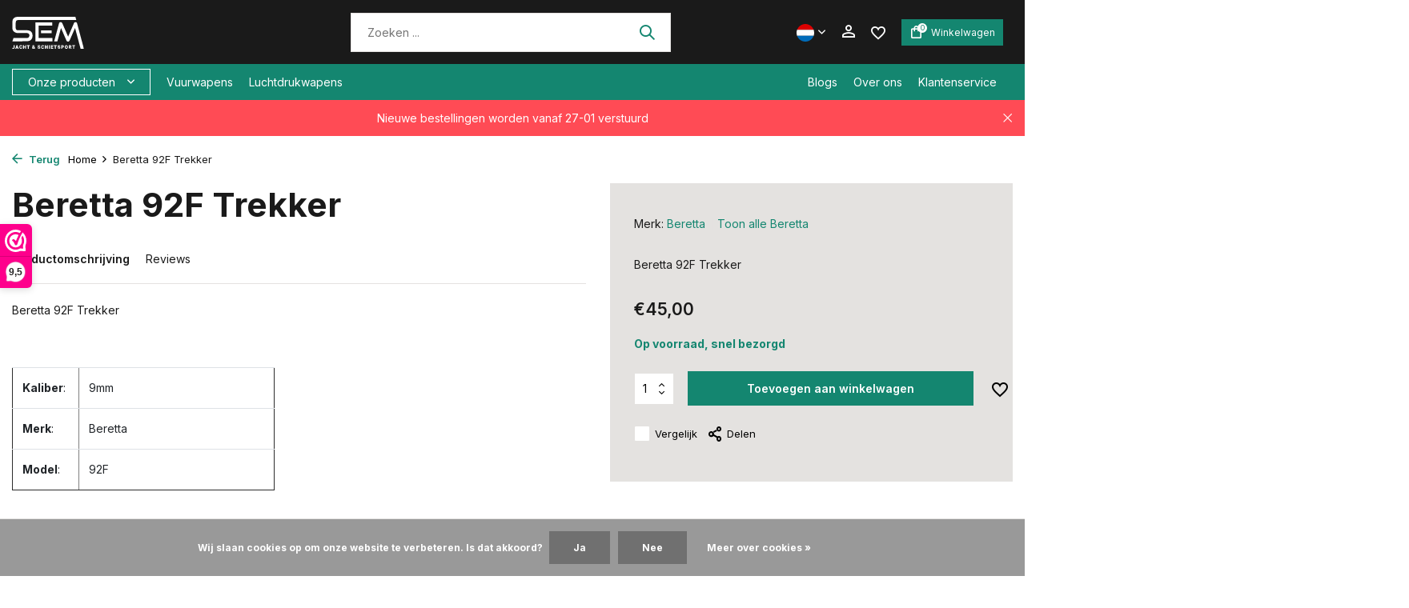

--- FILE ---
content_type: text/html;charset=utf-8
request_url: https://www.semschietsport.nl/nl/beretta-92f-trekker.html
body_size: 22583
content:
<!DOCTYPE html>
<html lang="nl">
  <head>
    
<script type="text/javascript">
   window.dataLayer = window.dataLayer || [];
   dataLayer.push({
            ecomm_prodid: "142350574",
      ecomm_prodid_adwords: "281119453",
      ecomm_pname: "Beretta 92F Trekker ",
      ecomm_category: "Beretta",
      ecomm_pagetype: "product",
      ecomm_totalvalue: 45
                                   
             
      });
      
</script>

<script>
// <!-- Google Tag Manager -->
(function(w,d,s,l,i){w[l]=w[l]||[];w[l].push({'gtm.start':
new Date().getTime(),event:'gtm.js'});var f=d.getElementsByTagName(s)[0],
j=d.createElement(s),dl=l!='dataLayer'?'&l='+l:'';j.async=true;j.src=
'https://www.googletagmanager.com/gtm.js?id='+i+dl;f.parentNode.insertBefore(j,f);
})(window,document,'script','dataLayer','GTM-MWG94R5');
// <!-- End Google Tag Manager -->
</script>
    <meta charset="utf-8"/>
<!-- [START] 'blocks/head.rain' -->
<!--

  (c) 2008-2026 Lightspeed Netherlands B.V.
  http://www.lightspeedhq.com
  Generated: 17-01-2026 @ 16:15:07

-->
<link rel="canonical" href="https://www.semschietsport.nl/nl/beretta-92f-trekker.html"/>
<link rel="alternate" href="https://www.semschietsport.nl/nl/index.rss" type="application/rss+xml" title="Nieuwe producten"/>
<link href="https://cdn.webshopapp.com/assets/cookielaw.css?2025-02-20" rel="stylesheet" type="text/css"/>
<meta name="robots" content="noodp,noydir"/>
<meta name="google-site-verification" content="UC76a8KZZJipOmWEAyC4oTyLNIqUkeoi2Sh86Hnxd9Y"/>
<meta property="og:url" content="https://www.semschietsport.nl/nl/beretta-92f-trekker.html?source=facebook"/>
<meta property="og:site_name" content="SEM Jacht &amp; Schietsport"/>
<meta property="og:title" content="Beretta 92F Trekker"/>
<meta property="og:description" content="Beretta 92F Trekker"/>
<!--[if lt IE 9]>
<script src="https://cdn.webshopapp.com/assets/html5shiv.js?2025-02-20"></script>
<![endif]-->
<!-- [END] 'blocks/head.rain' -->
        <title>Beretta 92F Trekker | SEM Jacht &amp; Schietsport</title>
    <meta name="description" content="Beretta 92F Trekker" />
        
    <meta name="keywords" content="Beretta, Beretta, 92F, Trekker" />
    <meta http-equiv="X-UA-Compatible" content="IE=edge">
    <meta name="viewport" content="width=device-width, initial-scale=1.0, maximum-scale=5.0, user-scalable=no">
    <meta name="apple-mobile-web-app-capable" content="yes">
    <meta name="apple-mobile-web-app-status-bar-style" content="black">

    <link rel="shortcut icon" href="https://cdn.webshopapp.com/shops/347401/themes/181548/assets/favicon.ico?20260114130223" type="image/x-icon" />
    <link rel="preconnect" href="https://fonts.gstatic.com" />
    <link rel="dns-prefetch" href="https://fonts.gstatic.com">
    <link rel="preconnect" href="https://fonts.googleapis.com">
		<link rel="dns-prefetch" href="https://fonts.googleapis.com">
		<link rel="preconnect" href="https://ajax.googleapis.com">
		<link rel="dns-prefetch" href="https://ajax.googleapis.com">
		<link rel="preconnect" href="https://cdn.webshopapp.com/">
		<link rel="dns-prefetch" href="https://cdn.webshopapp.com/">
    
                        <link rel="preload" href="https://fonts.googleapis.com/css2?family=Inter:wght@300;400;600&family=Inter:wght@600;700&display=swap" as="style" />
    <link rel="preload" href="https://cdn.webshopapp.com/shops/347401/themes/181548/assets/bootstrap-min.css?20260114130534" as="style" />
    <link rel="preload" href="https://cdn.webshopapp.com/shops/347401/themes/181548/assets/owl-carousel-min.css?20260114130534" as="style" />
    <link rel="preload" href="https://cdn.jsdelivr.net/npm/@fancyapps/ui/dist/fancybox.css" as="style" />
    <link rel="preload" href="https://cdn.webshopapp.com/assets/gui-2-0.css?2025-02-20" as="style" />
    <link rel="preload" href="https://cdn.webshopapp.com/assets/gui-responsive-2-0.css?2025-02-20" as="style" />
        	<link rel="preload" href="https://cdn.webshopapp.com/shops/347401/themes/181548/assets/icomoon-medium.ttf?20260114130534" as="font" crossorigin>
    
    <script src="https://kit.fontawesome.com/df796e684b.js" crossorigin="anonymous"></script>
    <link rel="preload" href="https://cdn.webshopapp.com/shops/347401/themes/181548/assets/style.css?20260114130534" as="style" />
    <link rel="preload" href="https://cdn.webshopapp.com/shops/347401/themes/181548/assets/custom.css?20260114130534" as="style" />
    
    <script src="https://cdn.webshopapp.com/assets/jquery-1-9-1.js?2025-02-20"></script>
            <link rel="preload" href="https://cdn.webshopapp.com/shops/347401/themes/181548/assets/bootstrap-min.js?20260114130534" as="script">
    <link rel="preload" href="https://cdn.webshopapp.com/assets/gui.js?2025-02-20" as="script">
    <link rel="preload" href="https://cdn.webshopapp.com/assets/gui-responsive-2-0.js?2025-02-20" as="script">
    <link rel="preload" href="https://cdn.webshopapp.com/shops/347401/themes/181548/assets/scripts.js?20260114130534" as="script">
    <link rel="preload" href="https://cdn.webshopapp.com/shops/347401/themes/181548/assets/global.js?20260114130534" as="script">
    
    <meta property="og:title" content="Beretta 92F Trekker">
<meta property="og:type" content="website"> 
<meta property="og:site_name" content="SEM Jacht &amp; Schietsport">
<meta property="og:url" content="https://www.semschietsport.nl/">
<meta property="og:image" content="https://cdn.webshopapp.com/assets/blank.gif?2025-02-20">
<meta name="twitter:title" content="Beretta 92F Trekker">
<meta name="twitter:description" content="Beretta 92F Trekker">
<meta name="twitter:site" content="SEM Jacht &amp; Schietsport">
<meta name="twitter:card" content="https://cdn.webshopapp.com/shops/347401/themes/181548/v/2727566/assets/logo.png?20250930132204">
<meta name="twitter:image" content="https://cdn.webshopapp.com/shops/347401/themes/181548/assets/share-image.jpg?20260114130534">
<script type="application/ld+json">
  [
        {
      "@context": "https://schema.org/",
      "@type": "BreadcrumbList",
      "itemListElement":
      [
        {
          "@type": "ListItem",
          "position": 1,
          "item": {
            "@id": "https://www.semschietsport.nl/nl/",
            "name": "Home"
          }
        },
                {
          "@type": "ListItem",
          "position": 2,
          "item":	{
            "@id": "https://www.semschietsport.nl/nl/beretta-92f-trekker.html",
            "name": "Beretta 92F Trekker"
          }
        }              ]
    },
            {
      "@context": "https://schema.org/",
      "@type": "Product", 
      "name": "Beretta Beretta 92F Trekker",
      "url": "https://www.semschietsport.nl/nl/beretta-92f-trekker.html",
      "productID": "142350574",
            "brand": {
        "@type": "Brand",
        "name": "Beretta"
      },
            "description": "Beretta 92F Trekker",      "image": [
            ],
            "mpn": "!ID:164170418",            "offers": {
        "@type": "Offer",
        "price": "45.00",
        "url": "https://www.semschietsport.nl/nl/beretta-92f-trekker.html",
        "priceValidUntil": "2027-01-17",
        "priceCurrency": "EUR",
                "availability": "https://schema.org/InStock",
        "inventoryLevel": "2"
              }
          },
        {
      "@context": "https://schema.org/",
      "@type": "Organization",
      "url": "https://www.semschietsport.nl/",
      "name": "SEM Jacht &amp; Schietsport",
      "legalName": "SEM Jacht &amp; Schietsport",
      "description": "Beretta 92F Trekker",
      "logo": "https://cdn.webshopapp.com/shops/347401/themes/181548/v/2727566/assets/logo.png?20250930132204",
      "image": "https://cdn.webshopapp.com/shops/347401/themes/181548/assets/share-image.jpg?20260114130534",
      "contactPoint": {
        "@type": "ContactPoint",
        "contactType": "Customer service",
        "telephone": ""
      },
      "address": {
        "@type": "PostalAddress",
        "streetAddress": "",
        "addressLocality": "",
        "postalCode": "",
        "addressCountry": "NL"
      }
          },
    { 
      "@context": "https://schema.org/", 
      "@type": "WebSite", 
      "url": "https://www.semschietsport.nl/", 
      "name": "SEM Jacht &amp; Schietsport",
      "description": "Beretta 92F Trekker",
      "author": [
        {
          "@type": "Organization",
          "url": "https://www.dmws.nl/",
          "name": "DMWS BV",
          "address": {
            "@type": "PostalAddress",
            "streetAddress": "Wilhelmina plein 25",
            "addressLocality": "Eindhoven",
            "addressRegion": "NB",
            "postalCode": "5611 HG",
            "addressCountry": "NL"
          }
        }
      ]
    }      ]
</script>    
    <link rel="stylesheet" href="https://fonts.googleapis.com/css2?family=Inter:wght@300;400;600&family=Inter:wght@600;700&display=swap" type="text/css">
    <link rel="stylesheet" href="https://cdn.webshopapp.com/shops/347401/themes/181548/assets/bootstrap-min.css?20260114130534" type="text/css">
    <link rel="stylesheet" href="https://cdn.webshopapp.com/shops/347401/themes/181548/assets/owl-carousel-min.css?20260114130534" type="text/css">
    <link rel="stylesheet" href="https://cdn.jsdelivr.net/npm/@fancyapps/ui/dist/fancybox.css" type="text/css">
    <link rel="stylesheet" href="https://cdn.webshopapp.com/assets/gui-2-0.css?2025-02-20" type="text/css">
    <link rel="stylesheet" href="https://cdn.webshopapp.com/assets/gui-responsive-2-0.css?2025-02-20" type="text/css">
    <link rel="stylesheet" href="https://cdn.webshopapp.com/shops/347401/themes/181548/assets/style.css?20260114130534" type="text/css">
    <link rel="stylesheet" href="https://cdn.webshopapp.com/shops/347401/themes/181548/assets/custom.css?20260114130534" type="text/css">
  </head>
  <body>
    <!-- Google Tag Manager (noscript) --><noscript><iframe src="https://www.googletagmanager.com/ns.html?id=GTM-MWG94R5"
        height="0" width="0" style="display:none;visibility:hidden"></iframe></noscript><!-- End Google Tag Manager (noscript) --><aside id="cart" class="sidebar d-flex cart palette-bg-light"><div class="heading d-none d-sm-block"><i class="icon-x close"></i><h4 class="h3">Mijn winkelwagen</h4></div><div class="heading d-sm-none palette-bg-accent-light mobile"><i class="icon-x close"></i><h4 class="h3">Mijn winkelwagen</h4></div><div class="filledCart d-none"><ul class="list-cart list-inline mb-0 scrollbar"></ul><div class="totals-wrap"><p data-cart="total">Totaal (<span class="length">0</span>) producten<span class="amount">€0,00</span></p><p data-cart="vat">BTW<span>€0,00</span></p><p class="total" data-cart="grand-total"><b>Totaalbedrag</b><span class="grey">Incl. btw</span><span><b>€0,00</b></span></p></div><div class="continue d-flex align-items-center"><a href="https://www.semschietsport.nl/nl/cart/" class="button solid cta">Ja, ik wil dit bestellen</a></div><div class="link"><a href="#">Niet goed? <b>Gratis retourneren</b></a></div></div><p class="emptyCart align-items-center">U heeft geen artikelen in uw winkelwagen...</p><div class="bottom d-none d-sm-block"></div></aside><aside id="sidereview" class="sidebar d-flex palette-bg-light"><div class="heading d-none d-sm-block"><i class="icon-x close"></i><h3>Schrijf je eigen review voor Beretta 92F Trekker</h3></div><div class="heading d-sm-none palette-bg-light"><i class="icon-x close"></i><h3>Schrijf je eigen review voor Beretta 92F Trekker</h3></div><form action="https://www.semschietsport.nl/nl/account/reviewPost/142350574/" method="post" id="form-review"><input type="hidden" name="key" value="9fc1578b1e3eb83e0ef4a0ff7425cd94"><label for="review-form-score">Reviews</label><div class="d-flex align-items-center stars-wrap"><div class="d-flex align-items-center stars"><i class="icon-star active" data-stars="1"></i><i class="icon-star active" data-stars="2"></i><i class="icon-star active" data-stars="3"></i><i class="icon-star active" data-stars="4"></i><i class="icon-star active" data-stars="5"></i></div><span data-message="1" style="display: none;">Only 1 star?</span><span data-message="2" style="display: none;">Yaay 2 stars.</span><span data-message="3" style="display: none;">3 stars, nice.</span><span data-message="4" style="display: none;">This is not bad.</span><span data-message="5">Fantastic, you give us 5 stars!</span></div><select id="review-form-score" name="score"><option value="1">1 Ster</option><option value="2">2 Ster(ren)</option><option value="3">3 Ster(ren)</option><option value="4">4 Ster(ren)</option><option value="5" selected="selected">5 Ster(ren)</option></select><div><label for="review-form-name">Naam *</label><input id="review-form-name" type="text" name="name" value="" required placeholder="Naam"></div><div><label for="review-form-email">E-mail * <span>Uw e-mailadres wordt niet gepubliceerd.</span></label><input id="review-form-email" type="text" name="email" value="" required placeholder="E-mail"></div><div><label for="review-form-review">Bericht *</label><textarea id="review-form-review" class="" name="review" required placeholder="Beoordelen"></textarea></div><button type="submit" class="button">Verstuur</button></form></aside><header id="variant-1" class="d-none d-md-block sticky"><div class="sticky"><div class="overlay palette-bg-black"></div><div class="mainbar palette-bg-black"><div class="container"><div class="row align-items-center justify-content-between"><div class="col-12 d-flex align-items-center justify-content-between"><a href="https://www.semschietsport.nl/nl/" title="SEM Jacht &amp; Schietsport" class="logo nf"><img src="https://cdn.webshopapp.com/shops/137816/files/386131194/sem-logo-wit.svg" alt="SEM Jacht &amp; Schietsport" width="275" height="40" /></a><form action="https://www.semschietsport.nl/nl/search/" method="get" role="search" class="formSearch search-form default"><input type="text" name="q" autocomplete="off" value="" aria-label="Zoeken" placeholder="Zoeken ..." /><i class="icon-x"></i><button type="submit" class="search-btn" title="Zoeken"><i class="icon-search"></i></button><div class="search-results palette-bg-white"><div class="heading">Zoekresultaten voor '<span></span>'</div><ul class="list-inline list-results"></ul><ul class="list-inline list-products"></ul><a href="#" class="all">Bekijk alle resultaten</a></div></form><div class="wrap-cart d-flex align-items-center"><div class="d-none d-md-block drop-down languages"><div class="current"><img class="lazy" src="https://cdn.webshopapp.com/shops/347401/themes/181548/assets/lazy-preload.jpg?20260114130534" data-src="https://cdn.webshopapp.com/shops/347401/themes/181548/assets/flag-nl.svg?20260114130534" alt="Nederlands" width="22" height="22"><i class="icon-chevron-down"></i></div><div class="drop shadow"><a title="Nederlands" lang="nl" href="https://www.semschietsport.nl/nl/go/product/142350574" class="d-flex nf"><img class="lazy" src="https://cdn.webshopapp.com/shops/347401/themes/181548/assets/lazy-preload.jpg?20260114130534" data-src="https://cdn.webshopapp.com/shops/347401/themes/181548/assets/flag-nl.svg?20260114130534" alt="Nederlands" width="18" height="18"><span>Nederlands</span></a><a title="English" lang="en" href="https://www.semschietsport.nl/en/go/product/142350574" class="d-flex nf"><img class="lazy" src="https://cdn.webshopapp.com/shops/347401/themes/181548/assets/lazy-preload.jpg?20260114130534" data-src="https://cdn.webshopapp.com/shops/347401/themes/181548/assets/flag-en.svg?20260114130534" alt="English" width="18" height="18"><span>English</span></a></div></div><div class="drop-down with-overlay account login"><div class="current"><a href="https://www.semschietsport.nl/nl/account/login/" aria-label="Mijn account" class="nf"><i class="icon-account"></i></a></div><div class="drop shadow d-none d-md-block"><ul class="list-inline mb-0"></ul><div class="d-flex align-items-center justify-content-between"><a href="https://www.semschietsport.nl/nl/account/login/" class="button">Inloggen</a><span>Nieuw? <a href="https://www.semschietsport.nl/nl/account/register/">Account aanmaken</a></span></div></div></div><div class="drop-down with-overlay account wishlist"><div class="current"><a href="https://www.semschietsport.nl/nl/account/login/" aria-label="Verlanglijst" class="nf"><span class="fs0">Verlanglijst</span><i class="icon-wishlist"></i></a></div><div class="drop shadow d-none d-md-block"><h4>Geen producten op verlanglijst...</h4><p>Log in en voeg producten toe door op het <i class="icon-wishlist"></i> icoon te klikken.</p><div class="d-flex align-items-center justify-content-between"><a href="https://www.semschietsport.nl/nl/account/login/" class="button">Inloggen</a><span>Nieuw? <a href="https://www.semschietsport.nl/nl/account/register/">Account aanmaken</a></span></div></div></div><a href="https://www.semschietsport.nl/nl/cart/" class="pos-r cart nf button"><i class="icon-bag"></i><span class="count">0</span><span class="cart-text">Winkelwagen</span></a></div></div></div></div></div><div class="menubar palette-bg-accent-light"><div class="container"><div class="row"><div class="col-12"><div class="d-flex menu-wrap"><div class="menu-left"><div class="menu d-none d-md-flex align-items-center flyout mega "><div class="button">Onze producten <i class="icon-chevron-down"></i></div><ul class="list-inline mb-0 palette-bg-light"><li class="list-inline-item has-sub"><a href="https://www.semschietsport.nl/nl/vuurwapens/">Vuurwapens</a><ul class="sub palette-bg-light"><li class="has-children"><a href="https://www.semschietsport.nl/nl/vuurwapens/pistolen/">Pistolen</a><ul class="subsub palette-bg-light"><li><a href="https://www.semschietsport.nl/nl/vuurwapens/pistolen/groot-kaliber/">- Groot kaliber</a></li><li><a href="https://www.semschietsport.nl/nl/vuurwapens/pistolen/klein-kaliber/">- Klein kaliber</a></li></ul></li><li class="has-children"><a href="https://www.semschietsport.nl/nl/vuurwapens/revolvers/">Revolvers</a><ul class="subsub palette-bg-light"><li><a href="https://www.semschietsport.nl/nl/vuurwapens/revolvers/groot-kaliber/">- Groot kaliber</a></li><li><a href="https://www.semschietsport.nl/nl/vuurwapens/revolvers/klein-kaliber/">- Klein kaliber</a></li></ul></li><li class="has-children"><a href="https://www.semschietsport.nl/nl/vuurwapens/geweren/">Geweren</a><ul class="subsub palette-bg-light"><li><a href="https://www.semschietsport.nl/nl/vuurwapens/geweren/groot-kaliber/">- Groot kaliber</a></li><li><a href="https://www.semschietsport.nl/nl/vuurwapens/geweren/klein-kaliber/">- Klein kaliber</a></li></ul></li><li class=""><a href="https://www.semschietsport.nl/nl/vuurwapens/hagelgeweren/">Hagelgeweren</a></li><li class=""><a href="https://www.semschietsport.nl/nl/vuurwapens/alarmpistolen-losse-flodder-pistolen/">Alarmpistolen / Losse flodder pistolen</a></li><li class=""><a href="https://www.semschietsport.nl/nl/vuurwapens/onklaar-gemaakte-wapens/">Onklaar gemaakte wapens</a></li><li class="has-children"><a href="https://www.semschietsport.nl/nl/vuurwapens/uitgelichte-merken/">Uitgelichte merken</a><ul class="subsub palette-bg-light"><li><a href="https://www.semschietsport.nl/nl/vuurwapens/uitgelichte-merken/cz/">- CZ</a></li><li><a href="https://www.semschietsport.nl/nl/vuurwapens/uitgelichte-merken/sauer/">- Sauer</a></li><li><a href="https://www.semschietsport.nl/nl/vuurwapens/uitgelichte-merken/beretta/">- Beretta</a></li><li><a href="https://www.semschietsport.nl/nl/vuurwapens/uitgelichte-merken/smith-wesson/">- Smith &amp; Wesson</a></li><li><a href="https://www.semschietsport.nl/nl/vuurwapens/uitgelichte-merken/hera-arms/">- Hera Arms</a></li><li><a href="https://www.semschietsport.nl/nl/vuurwapens/uitgelichte-merken/bergara/">- Bergara</a></li></ul></li></ul></li><li class="list-inline-item has-sub"><a href="https://www.semschietsport.nl/nl/luchtdrukwapens/">Luchtdrukwapens</a><ul class="sub palette-bg-light"><li class="has-children"><a href="https://www.semschietsport.nl/nl/luchtdrukwapens/luchtbuksen/">Luchtbuksen</a><ul class="subsub palette-bg-light"><li><a href="https://www.semschietsport.nl/nl/luchtdrukwapens/luchtbuksen/pcp-buks/">- PCP buks</a></li><li><a href="https://www.semschietsport.nl/nl/luchtdrukwapens/luchtbuksen/knikloop-buks/">- Knikloop buks</a></li><li><a href="https://www.semschietsport.nl/nl/luchtdrukwapens/luchtbuksen/onderspan-buks/">- Onderspan buks</a></li><li><a href="https://www.semschietsport.nl/nl/luchtdrukwapens/luchtbuksen/zijspan-buks/">- Zijspan buks</a></li><li><a href="https://www.semschietsport.nl/nl/luchtdrukwapens/luchtbuksen/co2-buks/">- CO2 buks</a></li><li><a href="https://www.semschietsport.nl/nl/luchtdrukwapens/luchtbuksen/tweedehands-luchtbuksen/">- Tweedehands luchtbuksen</a></li></ul></li><li class="has-children"><a href="https://www.semschietsport.nl/nl/luchtdrukwapens/luchtdrukpistolen/">Luchtdrukpistolen</a><ul class="subsub palette-bg-light"><li><a href="https://www.semschietsport.nl/nl/luchtdrukwapens/luchtdrukpistolen/pcp-pistool/">- PCP Pistool</a></li><li><a href="https://www.semschietsport.nl/nl/luchtdrukwapens/luchtdrukpistolen/co2-pistolen/">- CO2 pistolen</a></li><li><a href="https://www.semschietsport.nl/nl/luchtdrukwapens/luchtdrukpistolen/knikloop-pistool/">- Knikloop pistool</a></li><li><a href="https://www.semschietsport.nl/nl/luchtdrukwapens/luchtdrukpistolen/pomp-pistool/">- Pomp Pistool</a></li></ul></li><li class="has-children"><a href="https://www.semschietsport.nl/nl/luchtdrukwapens/kracht/">Kracht</a><ul class="subsub palette-bg-light"><li><a href="https://www.semschietsport.nl/nl/luchtdrukwapens/kracht/tot-24-joule/">- Tot 24 joule</a></li><li><a href="https://www.semschietsport.nl/nl/luchtdrukwapens/kracht/24-tot-50-joule/">- 24 tot 50 joule</a></li><li><a href="https://www.semschietsport.nl/nl/luchtdrukwapens/kracht/50-tot-100-joule/">- 50 tot 100 joule</a></li><li><a href="https://www.semschietsport.nl/nl/luchtdrukwapens/kracht/meer-dan-100-joule/">- Meer dan 100 joule</a></li></ul></li><li class="has-children"><a href="https://www.semschietsport.nl/nl/luchtdrukwapens/uitgelichte-merken/">Uitgelichte merken</a><ul class="subsub palette-bg-light"><li><a href="https://www.semschietsport.nl/nl/luchtdrukwapens/uitgelichte-merken/hatsan/">- Hatsan</a></li><li><a href="https://www.semschietsport.nl/nl/luchtdrukwapens/uitgelichte-merken/fx-airguns/">- FX Airguns</a></li><li><a href="https://www.semschietsport.nl/nl/luchtdrukwapens/uitgelichte-merken/effecto/">- Effecto</a></li><li><a href="https://www.semschietsport.nl/nl/luchtdrukwapens/uitgelichte-merken/webley/">- Webley</a></li><li><a href="https://www.semschietsport.nl/nl/luchtdrukwapens/uitgelichte-merken/airforce/">- AirForce</a></li><li><a href="https://www.semschietsport.nl/nl/luchtdrukwapens/uitgelichte-merken/gamo/">- Gamo</a></li><li><a href="https://www.semschietsport.nl/nl/luchtdrukwapens/uitgelichte-merken/crosman/">- Crosman</a></li><li><a href="https://www.semschietsport.nl/nl/luchtdrukwapens/uitgelichte-merken/weihrauch/">- Weihrauch</a></li><li><a href="https://www.semschietsport.nl/nl/luchtdrukwapens/uitgelichte-merken/diana/">- Diana</a></li><li class="more"><a href="https://www.semschietsport.nl/nl/luchtdrukwapens/uitgelichte-merken/">Toon meer</a></li></ul></li></ul></li><li class="list-inline-item has-sub"><a href="https://www.semschietsport.nl/nl/munitie/">Munitie</a><ul class="sub palette-bg-light"><li class="has-children"><a href="https://www.semschietsport.nl/nl/munitie/vuurwapen-munitie/">Vuurwapen munitie</a><ul class="subsub palette-bg-light"><li><a href="https://www.semschietsport.nl/nl/munitie/vuurwapen-munitie/kaliber/">- Kaliber</a></li><li><a href="https://www.semschietsport.nl/nl/munitie/vuurwapen-munitie/pistool-munitie/">- Pistool munitie</a></li><li><a href="https://www.semschietsport.nl/nl/munitie/vuurwapen-munitie/revolver-munitie/">- Revolver munitie</a></li><li><a href="https://www.semschietsport.nl/nl/munitie/vuurwapen-munitie/geweer-munitie/">- Geweer munitie</a></li><li><a href="https://www.semschietsport.nl/nl/munitie/vuurwapen-munitie/hagelpatronen/">- Hagelpatronen</a></li><li><a href="https://www.semschietsport.nl/nl/munitie/vuurwapen-munitie/losse-flodders/">- Losse flodders</a></li></ul></li><li class="has-children"><a href="https://www.semschietsport.nl/nl/munitie/luchtdrukwapen-munitie/">Luchtdrukwapen munitie</a><ul class="subsub palette-bg-light"><li><a href="https://www.semschietsport.nl/nl/munitie/luchtdrukwapen-munitie/kaliber/">- Kaliber</a></li><li><a href="https://www.semschietsport.nl/nl/munitie/luchtdrukwapen-munitie/kogelvorm/">- Kogelvorm</a></li><li><a href="https://www.semschietsport.nl/nl/munitie/luchtdrukwapen-munitie/uitgelichte-merken/">- Uitgelichte merken</a></li></ul></li></ul></li><li class="list-inline-item has-sub"><a href="https://www.semschietsport.nl/nl/wapen-accessoires/">Wapen accessoires</a><ul class="sub palette-bg-light"><li class=""><a href="https://www.semschietsport.nl/nl/wapen-accessoires/magazijnen/">Magazijnen</a></li><li class=""><a href="https://www.semschietsport.nl/nl/wapen-accessoires/draadbeschermers/">Draadbeschermers</a></li><li class=""><a href="https://www.semschietsport.nl/nl/wapen-accessoires/geweerriemen/">Geweerriemen</a></li><li class=""><a href="https://www.semschietsport.nl/nl/wapen-accessoires/kolven/">Kolven</a></li><li class=""><a href="https://www.semschietsport.nl/nl/wapen-accessoires/kolfplaten/">Kolfplaten</a></li><li class=""><a href="https://www.semschietsport.nl/nl/wapen-accessoires/bipods/">Bipods</a></li><li class=""><a href="https://www.semschietsport.nl/nl/wapen-accessoires/schietstokken/">Schietstokken</a></li><li class=""><a href="https://www.semschietsport.nl/nl/wapen-accessoires/grepen-en-greepplaten/">Grepen en Greepplaten</a></li><li class=""><a href="https://www.semschietsport.nl/nl/wapen-accessoires/handstop/">Handstop</a></li><li class=""><a href="https://www.semschietsport.nl/nl/wapen-accessoires/dempers/">Dempers</a></li><li class=""><a href="https://www.semschietsport.nl/nl/wapen-accessoires/loopkits/">Loopkits</a></li><li class=""><a href="https://www.semschietsport.nl/nl/wapen-accessoires/waterpassen/">Waterpassen</a></li><li class=""><a href="https://www.semschietsport.nl/nl/wapen-accessoires/chokes/">Chokes</a></li><li class=""><a href="https://www.semschietsport.nl/nl/wapen-accessoires/rails/">Rails</a></li><li class=""><a href="https://www.semschietsport.nl/nl/wapen-accessoires/compensators/">Compensators</a></li></ul></li><li class="list-inline-item has-sub"><a href="https://www.semschietsport.nl/nl/schietsport-toebehoren/">Schietsport toebehoren</a><ul class="sub palette-bg-light"><li class=""><a href="https://www.semschietsport.nl/nl/schietsport-toebehoren/co2-patronen/">Co2 patronen</a></li><li class=""><a href="https://www.semschietsport.nl/nl/schietsport-toebehoren/perslucht-pcp/">Perslucht (PCP)</a></li><li class=""><a href="https://www.semschietsport.nl/nl/schietsport-toebehoren/schietbrillen/">Schietbrillen</a></li><li class="has-children"><a href="https://www.semschietsport.nl/nl/schietsport-toebehoren/munitiedozen-en-munitiekisten/">Munitiedozen en munitiekisten</a><ul class="subsub palette-bg-light"><li><a href="https://www.semschietsport.nl/nl/schietsport-toebehoren/munitiedozen-en-munitiekisten/45mm/">- 4.5mm</a></li><li><a href="https://www.semschietsport.nl/nl/schietsport-toebehoren/munitiedozen-en-munitiekisten/22lr/">- .22LR</a></li><li><a href="https://www.semschietsport.nl/nl/schietsport-toebehoren/munitiedozen-en-munitiekisten/22-250-rem/">- 22-250 Rem</a></li><li><a href="https://www.semschietsport.nl/nl/schietsport-toebehoren/munitiedozen-en-munitiekisten/243-wssm/">- .243 W.S.S.M.</a></li><li><a href="https://www.semschietsport.nl/nl/schietsport-toebehoren/munitiedozen-en-munitiekisten/223/">- 223</a></li><li><a href="https://www.semschietsport.nl/nl/schietsport-toebehoren/munitiedozen-en-munitiekisten/9mm/">- 9mm</a></li><li><a href="https://www.semschietsport.nl/nl/schietsport-toebehoren/munitiedozen-en-munitiekisten/38-special/">- .38 Special</a></li><li><a href="https://www.semschietsport.nl/nl/schietsport-toebehoren/munitiedozen-en-munitiekisten/44-special/">- .44 Special</a></li><li><a href="https://www.semschietsport.nl/nl/schietsport-toebehoren/munitiedozen-en-munitiekisten/45-acp/">- .45 ACP</a></li><li class="more"><a href="https://www.semschietsport.nl/nl/schietsport-toebehoren/munitiedozen-en-munitiekisten/">Toon meer</a></li></ul></li><li class=""><a href="https://www.semschietsport.nl/nl/schietsport-toebehoren/wapenkluizen/">Wapenkluizen</a></li><li class=""><a href="https://www.semschietsport.nl/nl/schietsport-toebehoren/kogelvangers-schietkasten/">Kogelvangers / schietkasten</a></li><li class=""><a href="https://www.semschietsport.nl/nl/schietsport-toebehoren/schietdoelen-en-schietkaarten/">Schietdoelen en schietkaarten</a></li><li class=""><a href="https://www.semschietsport.nl/nl/schietsport-toebehoren/schietkaarten-knsa/">Schietkaarten KNSA</a></li><li class=""><a href="https://www.semschietsport.nl/nl/schietsport-toebehoren/gehoorbescherming/">Gehoorbescherming</a></li><li class=""><a href="https://www.semschietsport.nl/nl/schietsport-toebehoren/geweersteunen-en-zandzakken/">Geweersteunen en zandzakken</a></li><li class=""><a href="https://www.semschietsport.nl/nl/schietsport-toebehoren/wapentassen-foedralen-koffers/">Wapentassen / foedralen / koffers</a></li><li class=""><a href="https://www.semschietsport.nl/nl/schietsport-toebehoren/kamervlaggen/">Kamervlaggen</a></li><li class="has-children"><a href="https://www.semschietsport.nl/nl/schietsport-toebehoren/snap-caps-bufferpatronen-dummy-patronen/">Snap caps, bufferpatronen &amp; dummy patronen</a><ul class="subsub palette-bg-light"><li><a href="https://www.semschietsport.nl/nl/schietsport-toebehoren/snap-caps-bufferpatronen-dummy-patronen/22/">- .22</a></li><li><a href="https://www.semschietsport.nl/nl/schietsport-toebehoren/snap-caps-bufferpatronen-dummy-patronen/32-acp/">- .32 ACP</a></li><li><a href="https://www.semschietsport.nl/nl/schietsport-toebehoren/snap-caps-bufferpatronen-dummy-patronen/9-mm/">- 9 mm</a></li><li><a href="https://www.semschietsport.nl/nl/schietsport-toebehoren/snap-caps-bufferpatronen-dummy-patronen/9x21mm/">- 9x21mm</a></li><li><a href="https://www.semschietsport.nl/nl/schietsport-toebehoren/snap-caps-bufferpatronen-dummy-patronen/357-magnum/">- .357 Magnum</a></li><li><a href="https://www.semschietsport.nl/nl/schietsport-toebehoren/snap-caps-bufferpatronen-dummy-patronen/38-special/">- .38 Special</a></li><li><a href="https://www.semschietsport.nl/nl/schietsport-toebehoren/snap-caps-bufferpatronen-dummy-patronen/44-special-44-magnum/">- .44 Special &amp; .44 Magnum</a></li><li><a href="https://www.semschietsport.nl/nl/schietsport-toebehoren/snap-caps-bufferpatronen-dummy-patronen/44-40/">- .44-40</a></li><li><a href="https://www.semschietsport.nl/nl/schietsport-toebehoren/snap-caps-bufferpatronen-dummy-patronen/45-acp/">- .45 ACP</a></li><li class="more"><a href="https://www.semschietsport.nl/nl/schietsport-toebehoren/snap-caps-bufferpatronen-dummy-patronen/">Toon meer</a></li></ul></li><li class=""><a href="https://www.semschietsport.nl/nl/schietsport-toebehoren/lokmiddelen/">Lokmiddelen</a></li><li class=""><a href="https://www.semschietsport.nl/nl/schietsport-toebehoren/gereedschappen/">Gereedschappen</a></li><li class=""><a href="https://www.semschietsport.nl/nl/schietsport-toebehoren/snelheidsmeters/">Snelheidsmeters</a></li></ul></li><li class="list-inline-item has-sub"><a href="https://www.semschietsport.nl/nl/wapenonderhoud/">Wapenonderhoud</a><ul class="sub palette-bg-light"><li class=""><a href="https://www.semschietsport.nl/nl/wapenonderhoud/wapenolie-en-wapenvet/">Wapenolie en wapenvet</a></li><li class=""><a href="https://www.semschietsport.nl/nl/wapenonderhoud/kolfonderhoud/">Kolfonderhoud</a></li><li class=""><a href="https://www.semschietsport.nl/nl/wapenonderhoud/optiek-reiniging/">Optiek reiniging</a></li><li class=""><a href="https://www.semschietsport.nl/nl/wapenonderhoud/loopreinigers/">Loopreinigers</a></li><li class=""><a href="https://www.semschietsport.nl/nl/wapenonderhoud/poetsdozen/">Poetsdozen</a></li><li class=""><a href="https://www.semschietsport.nl/nl/wapenonderhoud/borstels/">Borstels</a></li><li class=""><a href="https://www.semschietsport.nl/nl/wapenonderhoud/doeken/">Doeken</a></li><li class=""><a href="https://www.semschietsport.nl/nl/wapenonderhoud/schoonmaakpatches/">Schoonmaakpatches</a></li><li class=""><a href="https://www.semschietsport.nl/nl/wapenonderhoud/poetsstokken/">Poetsstokken</a></li><li class=""><a href="https://www.semschietsport.nl/nl/wapenonderhoud/poetsstok-adapters/">Poetsstok adapters</a></li><li class=""><a href="https://www.semschietsport.nl/nl/wapenonderhoud/patchadapters/">Patchadapters</a></li><li class=""><a href="https://www.semschietsport.nl/nl/wapenonderhoud/gereedschappen/">Gereedschappen</a></li><li class=""><a href="https://www.semschietsport.nl/nl/wapenonderhoud/diversen/">Diversen</a></li><li class="has-children"><a href="https://www.semschietsport.nl/nl/wapenonderhoud/boreblitz-boresnake/">BoreBlitz / Boresnake</a><ul class="subsub palette-bg-light"><li><a href="https://www.semschietsport.nl/nl/wapenonderhoud/boreblitz-boresnake/hagelgeweer/">- Hagelgeweer</a></li><li><a href="https://www.semschietsport.nl/nl/wapenonderhoud/boreblitz-boresnake/pistool-en-revolver/">- Pistool en Revolver</a></li><li><a href="https://www.semschietsport.nl/nl/wapenonderhoud/boreblitz-boresnake/geweer/">- Geweer</a></li></ul></li></ul></li><li class="list-inline-item has-sub"><a href="https://www.semschietsport.nl/nl/optiek/">Optiek</a><ul class="sub palette-bg-light"><li class=""><a href="https://www.semschietsport.nl/nl/optiek/richtkijkers/">Richtkijkers</a></li><li class="has-children"><a href="https://www.semschietsport.nl/nl/optiek/nachtzicht-en-warmtebeeldkijkers/">Nachtzicht- en warmtebeeldkijkers</a><ul class="subsub palette-bg-light"><li><a href="https://www.semschietsport.nl/nl/optiek/nachtzicht-en-warmtebeeldkijkers/handhelds/">- Handhelds</a></li><li><a href="https://www.semschietsport.nl/nl/optiek/nachtzicht-en-warmtebeeldkijkers/nachtzicht-richtkijkers/">- Nachtzicht richtkijkers</a></li><li><a href="https://www.semschietsport.nl/nl/optiek/nachtzicht-en-warmtebeeldkijkers/warmtebeeldkijkers-richtkijkers/">- Warmtebeeldkijkers richtkijkers</a></li><li><a href="https://www.semschietsport.nl/nl/optiek/nachtzicht-en-warmtebeeldkijkers/clip-on-voorzet-nachtzichtkijker/">- Clip-on voorzet nachtzichtkijker</a></li><li><a href="https://www.semschietsport.nl/nl/optiek/nachtzicht-en-warmtebeeldkijkers/nachtzicht-verrekijkers/">- Nachtzicht verrekijkers</a></li></ul></li><li class=""><a href="https://www.semschietsport.nl/nl/optiek/nachtzicht-en-warmtebeeldaccessoires/">Nachtzicht- en warmtebeeldaccessoires</a></li><li class="has-children"><a href="https://www.semschietsport.nl/nl/optiek/verrekijkers/">Verrekijkers</a><ul class="subsub palette-bg-light"><li><a href="https://www.semschietsport.nl/nl/optiek/verrekijkers/verrekijker-draagriemen/">- Verrekijker draagriemen</a></li></ul></li><li class=""><a href="https://www.semschietsport.nl/nl/optiek/iron-sights-vizieren/">Iron sights / vizieren</a></li><li class=""><a href="https://www.semschietsport.nl/nl/optiek/red-dot-sights-lasers/">Red dot sights &amp; Lasers</a></li><li class=""><a href="https://www.semschietsport.nl/nl/optiek/diopters/">Diopters</a></li><li class=""><a href="https://www.semschietsport.nl/nl/optiek/beschermkappen/">Beschermkappen</a></li><li class="has-children"><a href="https://www.semschietsport.nl/nl/optiek/bevestiging/">Bevestiging</a><ul class="subsub palette-bg-light"><li><a href="https://www.semschietsport.nl/nl/optiek/bevestiging/montageringen/">- Montageringen</a></li><li><a href="https://www.semschietsport.nl/nl/optiek/bevestiging/montagerails/">- Montagerails</a></li></ul></li></ul></li><li class="list-inline-item has-sub"><a href="https://www.semschietsport.nl/nl/herladen/">Herladen</a><ul class="sub palette-bg-light"><li class="has-children"><a href="https://www.semschietsport.nl/nl/herladen/herlaadpersen-toebehoren/">Herlaadpersen &amp; Toebehoren</a><ul class="subsub palette-bg-light"><li><a href="https://www.semschietsport.nl/nl/herladen/herlaadpersen-toebehoren/herlaadpersen/">- Herlaadpersen</a></li><li><a href="https://www.semschietsport.nl/nl/herladen/herlaadpersen-toebehoren/complete-herlaadkits/">- Complete herlaadkits</a></li><li><a href="https://www.semschietsport.nl/nl/herladen/herlaadpersen-toebehoren/progressieve-herlaadpersen/">- Progressieve Herlaadpersen</a></li><li><a href="https://www.semschietsport.nl/nl/herladen/herlaadpersen-toebehoren/dies-shell-holders-shell-plates/">- Dies, Shell holders &amp; Shell plates</a></li><li><a href="https://www.semschietsport.nl/nl/herladen/herlaadpersen-toebehoren/toebehoren-onderdelen/">- Toebehoren &amp; Onderdelen</a></li></ul></li><li class="has-children"><a href="https://www.semschietsport.nl/nl/herladen/hulzenbewerking-reiniging/">Hulzenbewerking &amp; Reiniging</a><ul class="subsub palette-bg-light"><li><a href="https://www.semschietsport.nl/nl/herladen/hulzenbewerking-reiniging/decapping-pins/">- Decapping pins</a></li><li><a href="https://www.semschietsport.nl/nl/herladen/hulzenbewerking-reiniging/hulzenvet/">- Hulzenvet</a></li><li><a href="https://www.semschietsport.nl/nl/herladen/hulzenbewerking-reiniging/hulzentrimmers/">- Hulzentrimmers</a></li><li><a href="https://www.semschietsport.nl/nl/herladen/hulzenbewerking-reiniging/hulzen-reiniging/">- Hulzen reiniging</a></li></ul></li><li class="has-children"><a href="https://www.semschietsport.nl/nl/herladen/herlaad-toebehoren-gereedschappen/">Herlaad toebehoren &amp; Gereedschappen</a><ul class="subsub palette-bg-light"><li><a href="https://www.semschietsport.nl/nl/herladen/herlaad-toebehoren-gereedschappen/herlaadblokken/">- Herlaadblokken</a></li><li><a href="https://www.semschietsport.nl/nl/herladen/herlaad-toebehoren-gereedschappen/accessoires/">- Accessoires</a></li><li><a href="https://www.semschietsport.nl/nl/herladen/herlaad-toebehoren-gereedschappen/diversen/">- Diversen</a></li><li><a href="https://www.semschietsport.nl/nl/herladen/herlaad-toebehoren-gereedschappen/gereedschappen/">- Gereedschappen</a></li><li><a href="https://www.semschietsport.nl/nl/herladen/herlaad-toebehoren-gereedschappen/slaghoedjes-plaatsen/">- Slaghoedjes plaatsen </a></li><li><a href="https://www.semschietsport.nl/nl/herladen/herlaad-toebehoren-gereedschappen/gietmallen/">- Gietmallen</a></li></ul></li><li class="has-children"><a href="https://www.semschietsport.nl/nl/herladen/herlaadcomponenten/">Herlaadcomponenten</a><ul class="subsub palette-bg-light"><li><a href="https://www.semschietsport.nl/nl/herladen/herlaadcomponenten/slaghoedjes-primers/">- Slaghoedjes / Primers</a></li><li><a href="https://www.semschietsport.nl/nl/herladen/herlaadcomponenten/kogelhulzen/">- Kogelhulzen</a></li><li><a href="https://www.semschietsport.nl/nl/herladen/herlaadcomponenten/kogelkoppen/">- Kogelkoppen</a></li><li><a href="https://www.semschietsport.nl/nl/herladen/herlaadcomponenten/kruit/">- Kruit</a></li></ul></li><li class="has-children"><a href="https://www.semschietsport.nl/nl/herladen/kruitverwerking/">Kruitverwerking</a><ul class="subsub palette-bg-light"><li><a href="https://www.semschietsport.nl/nl/herladen/kruitverwerking/weegschalen/">- Weegschalen</a></li><li><a href="https://www.semschietsport.nl/nl/herladen/kruitverwerking/kruit-dispensers/">- Kruit dispensers</a></li><li><a href="https://www.semschietsport.nl/nl/herladen/kruitverwerking/kruitmolens-toebehoren/">- Kruitmolens &amp; Toebehoren</a></li><li><a href="https://www.semschietsport.nl/nl/herladen/kruitverwerking/kruittrechters/">- Kruittrechters</a></li></ul></li></ul></li><li class="list-inline-item has-sub"><a href="https://www.semschietsport.nl/nl/onderdelen/">Onderdelen</a><ul class="sub palette-bg-light"><li class=""><a href="https://www.semschietsport.nl/nl/onderdelen/browning/">Browning</a></li><li class=""><a href="https://www.semschietsport.nl/nl/onderdelen/colt-1911/">Colt 1911</a></li><li class=""><a href="https://www.semschietsport.nl/nl/onderdelen/ruger/">Ruger</a></li><li class="has-children"><a href="https://www.semschietsport.nl/nl/onderdelen/cz-wapenonderdelen/">CZ wapenonderdelen</a><ul class="subsub palette-bg-light"><li><a href="https://www.semschietsport.nl/nl/onderdelen/cz-wapenonderdelen/cz-shadow-2/">- CZ Shadow 2</a></li><li><a href="https://www.semschietsport.nl/nl/onderdelen/cz-wapenonderdelen/cz-p-10c/">- CZ P-10C</a></li><li><a href="https://www.semschietsport.nl/nl/onderdelen/cz-wapenonderdelen/cz-75-b/">- CZ 75 B</a></li><li><a href="https://www.semschietsport.nl/nl/onderdelen/cz-wapenonderdelen/cz-75-sp-01-shadow/">- CZ 75 SP-01 Shadow</a></li><li><a href="https://www.semschietsport.nl/nl/onderdelen/cz-wapenonderdelen/cz-75-ts-czechmate/">- CZ 75 TS CZECHMATE</a></li></ul></li><li class=""><a href="https://www.semschietsport.nl/nl/onderdelen/sig-sauer/">Sig Sauer</a></li><li class=""><a href="https://www.semschietsport.nl/nl/onderdelen/walther/">Walther</a></li><li class=""><a href="https://www.semschietsport.nl/nl/onderdelen/weihrauch/">Weihrauch</a></li><li class="has-children"><a href="https://www.semschietsport.nl/nl/onderdelen/smith-wesson/">Smith &amp; Wesson</a><ul class="subsub palette-bg-light"><li><a href="https://www.semschietsport.nl/nl/onderdelen/smith-wesson/model-41/">- Model 41</a></li><li><a href="https://www.semschietsport.nl/nl/onderdelen/smith-wesson/model-422/">- Model 422</a></li><li><a href="https://www.semschietsport.nl/nl/onderdelen/smith-wesson/model-4506/">- Model 4506</a></li><li><a href="https://www.semschietsport.nl/nl/onderdelen/smith-wesson/model-66-2/">- Model 66-2</a></li><li><a href="https://www.semschietsport.nl/nl/onderdelen/smith-wesson/model-686/">- Model 686</a></li></ul></li><li class=""><a href="https://www.semschietsport.nl/nl/onderdelen/diana/">Diana</a></li><li class=""><a href="https://www.semschietsport.nl/nl/onderdelen/beretta/">Beretta</a></li><li class=""><a href="https://www.semschietsport.nl/nl/onderdelen/m1-carbine/">M1 Carbine</a></li><li class=""><a href="https://www.semschietsport.nl/nl/onderdelen/kropatschek/">Kropatschek</a></li><li class=""><a href="https://www.semschietsport.nl/nl/onderdelen/slavia/">Slavia</a></li><li class=""><a href="https://www.semschietsport.nl/nl/onderdelen/ar15-onderdelen/">AR15 Onderdelen</a></li></ul></li><li class="list-inline-item has-sub"><a href="https://www.semschietsport.nl/nl/schietkleding/">Schietkleding</a><ul class="sub palette-bg-light"><li class=""><a href="https://www.semschietsport.nl/nl/schietkleding/schiethandschoenen/">Schiethandschoenen</a></li><li class=""><a href="https://www.semschietsport.nl/nl/schietkleding/schietjassen/">Schietjassen</a></li><li class=""><a href="https://www.semschietsport.nl/nl/schietkleding/schietriemen/">Schietriemen</a></li><li class=""><a href="https://www.semschietsport.nl/nl/schietkleding/schietbroeken/">Schietbroeken</a></li><li class=""><a href="https://www.semschietsport.nl/nl/schietkleding/schietschoenen/">Schietschoenen</a></li><li class=""><a href="https://www.semschietsport.nl/nl/schietkleding/knierollen/">Knierollen</a></li><li class=""><a href="https://www.semschietsport.nl/nl/schietkleding/schietvesten/">Schietvesten</a></li></ul></li><li class="list-inline-item has-sub"><a href="https://www.semschietsport.nl/nl/kleding/">Kleding</a><ul class="sub palette-bg-light"><li class=""><a href="https://www.semschietsport.nl/nl/kleding/sokken/">Sokken </a></li><li class="has-children"><a href="https://www.semschietsport.nl/nl/kleding/kleding/">Kleding</a><ul class="subsub palette-bg-light"><li><a href="https://www.semschietsport.nl/nl/kleding/kleding/dames/">- Dames</a></li><li><a href="https://www.semschietsport.nl/nl/kleding/kleding/heren/">- Heren</a></li></ul></li><li class=""><a href="https://www.semschietsport.nl/nl/kleding/handschoenen/">Handschoenen</a></li><li class=""><a href="https://www.semschietsport.nl/nl/kleding/caps-en-mutsen/">Caps en Mutsen</a></li><li class=""><a href="https://www.semschietsport.nl/nl/kleding/sjaals/">Sjaals</a></li><li class=""><a href="https://www.semschietsport.nl/nl/kleding/laarzen/">Laarzen</a></li><li class=""><a href="https://www.semschietsport.nl/nl/kleding/accessoires/">Accessoires</a></li><li class=""><a href="https://www.semschietsport.nl/nl/kleding/riemen/">Riemen</a></li></ul></li><li class="list-inline-item"><a href="https://www.semschietsport.nl/nl/cadeaubon/">Cadeaubon</a></li><li class="list-inline-item"><a href="https://www.semschietsport.nl/nl/jacht-toebehoren/">Jacht Toebehoren</a></li></ul></div><ul class="d-md-block list-inline mb-0 navigation left-categories"><li class="list-inline-item "><a class="itemLink" href="https://www.semschietsport.nl/nl/vuurwapens/" title="Vuurwapens" >Vuurwapens</a></li><li class="list-inline-item "><a class="itemLink" href="https://www.semschietsport.nl/nl/luchtdrukwapens/" title="Luchtdrukwapens" >Luchtdrukwapens</a></li></ul></div><div class="menu-right"><ul class="d-none d-md-block list-inline mb-0 navigation right-categories"><li class="list-inline-item "><a class="itemLink" href="https://www.semschietsport.nl/nl/blogs/blog/" title="Blogs" >Blogs</a></li><li class="list-inline-item "><a class="itemLink" href="https://www.semschietsport.nl/nl/service/about/" title="Over ons" >Over ons</a></li><li class="list-inline-item "><a class="itemLink" href="https://www.semschietsport.nl/nl/service/" title="Klantenservice" >Klantenservice</a></li></ul></div></div></div></div></div></div></div><div class="spacetop"></div><div class="announcement hide"><div class="container"><div class="row"><div class="col-12 d-flex align-items-center justify-content-center pos-r"><p class="mb-0"><span class="d-md-none">Nieuwe bestellingen worden vanaf 27-01 verstuurd</span><span class="d-none d-md-inline">Nieuwe bestellingen worden vanaf 27-01 verstuurd</span></p><i class="icon-x"></i></div></div></div></div></header><header id="mobile-variant-3" class="d-md-none mobile-header sticky"><div class="overlay palette-bg-black"></div><div class="top shadow palette-bg-black"><div class="container"><div class="row"><div class="col-12 d-flex align-items-center justify-content-between"><div class="d-md-none mobile-menu"><i class="icon-menu"></i><div class="menu-wrapper"><div class="d-flex align-items-center justify-content-between heading palette-bg-accent-light"><span>Menu</span><i class="icon-x"></i></div><ul class="list-inline mb-0 palette-bg-light"><li class="categories images"><a href="https://www.semschietsport.nl/nl/catalog/" data-title="categorieën">Categorieën</a><div class="back">Terug naar <span></span></div><ul><li class="has-sub "><a href="https://www.semschietsport.nl/nl/vuurwapens/" class="nf" data-title="vuurwapens">Vuurwapens<i class="icon-chevron-down"></i></a><ul class="sub"><li class="has-children"><a href="https://www.semschietsport.nl/nl/vuurwapens/pistolen/" data-title="pistolen">Pistolen<i class="icon-chevron-down"></i></a><ul class="sub"><li><a href="https://www.semschietsport.nl/nl/vuurwapens/pistolen/groot-kaliber/" data-title="groot kaliber">Groot kaliber</a></li><li><a href="https://www.semschietsport.nl/nl/vuurwapens/pistolen/klein-kaliber/" data-title="klein kaliber">Klein kaliber</a></li></ul></li><li class="has-children"><a href="https://www.semschietsport.nl/nl/vuurwapens/revolvers/" data-title="revolvers">Revolvers<i class="icon-chevron-down"></i></a><ul class="sub"><li><a href="https://www.semschietsport.nl/nl/vuurwapens/revolvers/groot-kaliber/" data-title="groot kaliber">Groot kaliber</a></li><li><a href="https://www.semschietsport.nl/nl/vuurwapens/revolvers/klein-kaliber/" data-title="klein kaliber">Klein kaliber</a></li></ul></li><li class="has-children"><a href="https://www.semschietsport.nl/nl/vuurwapens/geweren/" data-title="geweren">Geweren<i class="icon-chevron-down"></i></a><ul class="sub"><li><a href="https://www.semschietsport.nl/nl/vuurwapens/geweren/groot-kaliber/" data-title="groot kaliber">Groot kaliber</a></li><li><a href="https://www.semschietsport.nl/nl/vuurwapens/geweren/klein-kaliber/" data-title="klein kaliber">Klein kaliber</a></li></ul></li><li class=""><a href="https://www.semschietsport.nl/nl/vuurwapens/hagelgeweren/" data-title="hagelgeweren">Hagelgeweren</a></li><li class=""><a href="https://www.semschietsport.nl/nl/vuurwapens/alarmpistolen-losse-flodder-pistolen/" data-title="alarmpistolen / losse flodder pistolen">Alarmpistolen / Losse flodder pistolen</a></li><li class=""><a href="https://www.semschietsport.nl/nl/vuurwapens/onklaar-gemaakte-wapens/" data-title="onklaar gemaakte wapens">Onklaar gemaakte wapens</a></li><li class="has-children"><a href="https://www.semschietsport.nl/nl/vuurwapens/uitgelichte-merken/" data-title="uitgelichte merken">Uitgelichte merken<i class="icon-chevron-down"></i></a><ul class="sub"><li><a href="https://www.semschietsport.nl/nl/vuurwapens/uitgelichte-merken/cz/" data-title="cz">CZ</a></li><li><a href="https://www.semschietsport.nl/nl/vuurwapens/uitgelichte-merken/sauer/" data-title="sauer">Sauer</a></li><li><a href="https://www.semschietsport.nl/nl/vuurwapens/uitgelichte-merken/beretta/" data-title="beretta">Beretta</a></li><li><a href="https://www.semschietsport.nl/nl/vuurwapens/uitgelichte-merken/smith-wesson/" data-title="smith &amp; wesson">Smith &amp; Wesson</a></li><li><a href="https://www.semschietsport.nl/nl/vuurwapens/uitgelichte-merken/hera-arms/" data-title="hera arms">Hera Arms</a></li><li><a href="https://www.semschietsport.nl/nl/vuurwapens/uitgelichte-merken/bergara/" data-title="bergara">Bergara</a></li></ul></li></ul></li><li class="has-sub "><a href="https://www.semschietsport.nl/nl/luchtdrukwapens/" class="nf" data-title="luchtdrukwapens">Luchtdrukwapens<i class="icon-chevron-down"></i></a><ul class="sub"><li class="has-children"><a href="https://www.semschietsport.nl/nl/luchtdrukwapens/luchtbuksen/" data-title="luchtbuksen">Luchtbuksen<i class="icon-chevron-down"></i></a><ul class="sub"><li><a href="https://www.semschietsport.nl/nl/luchtdrukwapens/luchtbuksen/pcp-buks/" data-title="pcp buks">PCP buks</a></li><li><a href="https://www.semschietsport.nl/nl/luchtdrukwapens/luchtbuksen/knikloop-buks/" data-title="knikloop buks">Knikloop buks</a></li><li><a href="https://www.semschietsport.nl/nl/luchtdrukwapens/luchtbuksen/onderspan-buks/" data-title="onderspan buks">Onderspan buks</a></li><li><a href="https://www.semschietsport.nl/nl/luchtdrukwapens/luchtbuksen/zijspan-buks/" data-title="zijspan buks">Zijspan buks</a></li><li><a href="https://www.semschietsport.nl/nl/luchtdrukwapens/luchtbuksen/co2-buks/" data-title="co2 buks">CO2 buks</a></li><li><a href="https://www.semschietsport.nl/nl/luchtdrukwapens/luchtbuksen/tweedehands-luchtbuksen/" data-title="tweedehands luchtbuksen">Tweedehands luchtbuksen</a></li></ul></li><li class="has-children"><a href="https://www.semschietsport.nl/nl/luchtdrukwapens/luchtdrukpistolen/" data-title="luchtdrukpistolen">Luchtdrukpistolen<i class="icon-chevron-down"></i></a><ul class="sub"><li><a href="https://www.semschietsport.nl/nl/luchtdrukwapens/luchtdrukpistolen/pcp-pistool/" data-title="pcp pistool">PCP Pistool</a></li><li><a href="https://www.semschietsport.nl/nl/luchtdrukwapens/luchtdrukpistolen/co2-pistolen/" data-title="co2 pistolen">CO2 pistolen</a></li><li><a href="https://www.semschietsport.nl/nl/luchtdrukwapens/luchtdrukpistolen/knikloop-pistool/" data-title="knikloop pistool">Knikloop pistool</a></li><li><a href="https://www.semschietsport.nl/nl/luchtdrukwapens/luchtdrukpistolen/pomp-pistool/" data-title="pomp pistool">Pomp Pistool</a></li></ul></li><li class="has-children"><a href="https://www.semschietsport.nl/nl/luchtdrukwapens/kracht/" data-title="kracht">Kracht<i class="icon-chevron-down"></i></a><ul class="sub"><li><a href="https://www.semschietsport.nl/nl/luchtdrukwapens/kracht/tot-24-joule/" data-title="tot 24 joule">Tot 24 joule</a></li><li><a href="https://www.semschietsport.nl/nl/luchtdrukwapens/kracht/24-tot-50-joule/" data-title="24 tot 50 joule">24 tot 50 joule</a></li><li><a href="https://www.semschietsport.nl/nl/luchtdrukwapens/kracht/50-tot-100-joule/" data-title="50 tot 100 joule">50 tot 100 joule</a></li><li><a href="https://www.semschietsport.nl/nl/luchtdrukwapens/kracht/meer-dan-100-joule/" data-title="meer dan 100 joule">Meer dan 100 joule</a></li></ul></li><li class="has-children"><a href="https://www.semschietsport.nl/nl/luchtdrukwapens/uitgelichte-merken/" data-title="uitgelichte merken">Uitgelichte merken<i class="icon-chevron-down"></i></a><ul class="sub"><li><a href="https://www.semschietsport.nl/nl/luchtdrukwapens/uitgelichte-merken/hatsan/" data-title="hatsan">Hatsan</a></li><li><a href="https://www.semschietsport.nl/nl/luchtdrukwapens/uitgelichte-merken/fx-airguns/" data-title="fx airguns">FX Airguns</a></li><li><a href="https://www.semschietsport.nl/nl/luchtdrukwapens/uitgelichte-merken/effecto/" data-title="effecto">Effecto</a></li><li><a href="https://www.semschietsport.nl/nl/luchtdrukwapens/uitgelichte-merken/webley/" data-title="webley">Webley</a></li><li><a href="https://www.semschietsport.nl/nl/luchtdrukwapens/uitgelichte-merken/airforce/" data-title="airforce">AirForce</a></li><li><a href="https://www.semschietsport.nl/nl/luchtdrukwapens/uitgelichte-merken/gamo/" data-title="gamo">Gamo</a></li><li><a href="https://www.semschietsport.nl/nl/luchtdrukwapens/uitgelichte-merken/crosman/" data-title="crosman">Crosman</a></li><li><a href="https://www.semschietsport.nl/nl/luchtdrukwapens/uitgelichte-merken/weihrauch/" data-title="weihrauch">Weihrauch</a></li><li><a href="https://www.semschietsport.nl/nl/luchtdrukwapens/uitgelichte-merken/diana/" data-title="diana">Diana</a></li><li><a href="https://www.semschietsport.nl/nl/luchtdrukwapens/uitgelichte-merken/benjamin/" data-title="benjamin">Benjamin</a></li><li><a href="https://www.semschietsport.nl/nl/luchtdrukwapens/uitgelichte-merken/umarex/" data-title="umarex">Umarex</a></li><li><a href="https://www.semschietsport.nl/nl/luchtdrukwapens/uitgelichte-merken/record/" data-title="record">Record</a></li></ul></li></ul></li><li class="has-sub "><a href="https://www.semschietsport.nl/nl/munitie/" class="nf" data-title="munitie">Munitie<i class="icon-chevron-down"></i></a><ul class="sub"><li class="has-children"><a href="https://www.semschietsport.nl/nl/munitie/vuurwapen-munitie/" data-title="vuurwapen munitie">Vuurwapen munitie<i class="icon-chevron-down"></i></a><ul class="sub"><li><a href="https://www.semschietsport.nl/nl/munitie/vuurwapen-munitie/kaliber/" data-title="kaliber">Kaliber<i class="icon-chevron-down"></i></a><ul class="sub"><li><a href="https://www.semschietsport.nl/nl/munitie/vuurwapen-munitie/kaliber/22-lr/" data-title=".22 lr">.22 LR</a></li><li><a href="https://www.semschietsport.nl/nl/munitie/vuurwapen-munitie/kaliber/22-wmr/" data-title=".22 wmr">.22 WMR</a></li><li><a href="https://www.semschietsport.nl/nl/munitie/vuurwapen-munitie/kaliber/22-hornet/" data-title=".22 hornet">.22 Hornet</a></li><li><a href="https://www.semschietsport.nl/nl/munitie/vuurwapen-munitie/kaliber/22-short/" data-title=".22 short">.22 Short</a></li><li><a href="https://www.semschietsport.nl/nl/munitie/vuurwapen-munitie/kaliber/9-mm/" data-title="9 mm">9 mm</a></li><li><a href="https://www.semschietsport.nl/nl/munitie/vuurwapen-munitie/kaliber/40-s-w/" data-title=".40 s&amp;w">.40 S&amp;W</a></li><li><a href="https://www.semschietsport.nl/nl/munitie/vuurwapen-munitie/kaliber/357-magnum/" data-title=".357 magnum">.357 Magnum</a></li><li><a href="https://www.semschietsport.nl/nl/munitie/vuurwapen-munitie/kaliber/38-special/" data-title=".38 special">.38 Special</a></li><li><a href="https://www.semschietsport.nl/nl/munitie/vuurwapen-munitie/kaliber/44-rem/" data-title=".44 rem">.44 Rem</a></li><li><a href="https://www.semschietsport.nl/nl/munitie/vuurwapen-munitie/kaliber/45-acp/" data-title=".45 acp">.45 ACP</a></li><li><a href="https://www.semschietsport.nl/nl/munitie/vuurwapen-munitie/kaliber/22-250-rem/" data-title=".22-250 rem">.22-250 Rem</a></li><li><a href="https://www.semschietsport.nl/nl/munitie/vuurwapen-munitie/kaliber/222-rem/" data-title=".222 rem">.222 Rem</a></li><li><a href="https://www.semschietsport.nl/nl/munitie/vuurwapen-munitie/kaliber/223-rem/" data-title=".223 rem">.223 Rem</a></li><li><a href="https://www.semschietsport.nl/nl/munitie/vuurwapen-munitie/kaliber/243-win/" data-title=".243 win">.243 Win</a></li><li><a href="https://www.semschietsport.nl/nl/munitie/vuurwapen-munitie/kaliber/270-win/" data-title=".270 win">.270 Win</a></li><li><a href="https://www.semschietsport.nl/nl/munitie/vuurwapen-munitie/kaliber/56x50-r-mag/" data-title="5,6x50 r mag">5,6x50 R Mag</a></li><li><a href="https://www.semschietsport.nl/nl/munitie/vuurwapen-munitie/kaliber/6mm-creedmoor/" data-title="6mm creedmoor">6mm Creedmoor</a></li><li><a href="https://www.semschietsport.nl/nl/munitie/vuurwapen-munitie/kaliber/6555-mm-swedish/" data-title="6.5×55 mm swedish">6.5×55 mm Swedish</a></li><li><a href="https://www.semschietsport.nl/nl/munitie/vuurwapen-munitie/kaliber/65-creedmoor/" data-title="6.5 creedmoor">6.5 Creedmoor</a></li><li><a href="https://www.semschietsport.nl/nl/munitie/vuurwapen-munitie/kaliber/30-carbine/" data-title=".30 carbine">.30 Carbine</a></li><li><a href="https://www.semschietsport.nl/nl/munitie/vuurwapen-munitie/kaliber/30-30-win/" data-title=".30-30 win">.30-30 Win</a></li><li><a href="https://www.semschietsport.nl/nl/munitie/vuurwapen-munitie/kaliber/308-winchester/" data-title=".308 winchester">.308 Winchester</a></li><li><a href="https://www.semschietsport.nl/nl/munitie/vuurwapen-munitie/kaliber/30-06-springfield/" data-title=".30-06 springfield">.30-06 Springfield</a></li><li><a href="https://www.semschietsport.nl/nl/munitie/vuurwapen-munitie/kaliber/303-british/" data-title=".303 british">.303 British</a></li><li><a href="https://www.semschietsport.nl/nl/munitie/vuurwapen-munitie/kaliber/7x64-mm/" data-title="7x64 mm">7x64 mm</a></li><li><a href="https://www.semschietsport.nl/nl/munitie/vuurwapen-munitie/kaliber/8x57-js/" data-title="8x57 js">8x57 JS</a></li><li><a href="https://www.semschietsport.nl/nl/munitie/vuurwapen-munitie/kaliber/kal-12/" data-title="kal. 12">Kal. 12</a></li></ul></li><li><a href="https://www.semschietsport.nl/nl/munitie/vuurwapen-munitie/pistool-munitie/" data-title="pistool munitie">Pistool munitie<i class="icon-chevron-down"></i></a><ul class="sub"><li><a href="https://www.semschietsport.nl/nl/munitie/vuurwapen-munitie/pistool-munitie/groot-kaliber/" data-title="groot kaliber">Groot kaliber</a></li><li><a href="https://www.semschietsport.nl/nl/munitie/vuurwapen-munitie/pistool-munitie/klein-kaliber/" data-title="klein kaliber">Klein kaliber</a></li></ul></li><li><a href="https://www.semschietsport.nl/nl/munitie/vuurwapen-munitie/revolver-munitie/" data-title="revolver munitie">Revolver munitie<i class="icon-chevron-down"></i></a><ul class="sub"><li><a href="https://www.semschietsport.nl/nl/munitie/vuurwapen-munitie/revolver-munitie/groot-kaliber/" data-title="groot kaliber">Groot kaliber</a></li><li><a href="https://www.semschietsport.nl/nl/munitie/vuurwapen-munitie/revolver-munitie/klein-kaliber/" data-title="klein kaliber">Klein kaliber</a></li></ul></li><li><a href="https://www.semschietsport.nl/nl/munitie/vuurwapen-munitie/geweer-munitie/" data-title="geweer munitie">Geweer munitie<i class="icon-chevron-down"></i></a><ul class="sub"><li><a href="https://www.semschietsport.nl/nl/munitie/vuurwapen-munitie/geweer-munitie/groot-kaliber/" data-title="groot kaliber">Groot kaliber</a></li><li><a href="https://www.semschietsport.nl/nl/munitie/vuurwapen-munitie/geweer-munitie/klein-kaliber/" data-title="klein kaliber">Klein kaliber</a></li></ul></li><li><a href="https://www.semschietsport.nl/nl/munitie/vuurwapen-munitie/hagelpatronen/" data-title="hagelpatronen">Hagelpatronen<i class="icon-chevron-down"></i></a><ul class="sub"><li><a href="https://www.semschietsport.nl/nl/munitie/vuurwapen-munitie/hagelpatronen/sport/" data-title="sport">Sport</a></li><li><a href="https://www.semschietsport.nl/nl/munitie/vuurwapen-munitie/hagelpatronen/jacht/" data-title="jacht">Jacht</a></li></ul></li><li><a href="https://www.semschietsport.nl/nl/munitie/vuurwapen-munitie/losse-flodders/" data-title="losse flodders">Losse flodders</a></li></ul></li><li class="has-children"><a href="https://www.semschietsport.nl/nl/munitie/luchtdrukwapen-munitie/" data-title="luchtdrukwapen munitie">Luchtdrukwapen munitie<i class="icon-chevron-down"></i></a><ul class="sub"><li><a href="https://www.semschietsport.nl/nl/munitie/luchtdrukwapen-munitie/kaliber/" data-title="kaliber">Kaliber<i class="icon-chevron-down"></i></a><ul class="sub"><li><a href="https://www.semschietsport.nl/nl/munitie/luchtdrukwapen-munitie/kaliber/44-mm-173/" data-title="4.4 mm / .173">4.4 mm / .173</a></li><li><a href="https://www.semschietsport.nl/nl/munitie/luchtdrukwapen-munitie/kaliber/45-mm-177/" data-title="4.5 mm / .177">4.5 mm / .177</a></li><li><a href="https://www.semschietsport.nl/nl/munitie/luchtdrukwapen-munitie/kaliber/510-mm-20/" data-title="5.10 mm / .20">5.10 mm / .20</a></li><li><a href="https://www.semschietsport.nl/nl/munitie/luchtdrukwapen-munitie/kaliber/55-mm-22/" data-title="5.5 mm / .22">5.5 mm / .22</a></li><li><a href="https://www.semschietsport.nl/nl/munitie/luchtdrukwapen-munitie/kaliber/635-mm-25/" data-title="6.35 mm / .25">6.35 mm / .25</a></li><li><a href="https://www.semschietsport.nl/nl/munitie/luchtdrukwapen-munitie/kaliber/65mm-257/" data-title="6.5mm / .257">6.5mm / .257</a></li><li><a href="https://www.semschietsport.nl/nl/munitie/luchtdrukwapen-munitie/kaliber/762-mm-30/" data-title="7.62 mm / .30">7.62 mm / .30</a></li><li><a href="https://www.semschietsport.nl/nl/munitie/luchtdrukwapen-munitie/kaliber/9-mm-35/" data-title="9 mm / .35">9 mm / .35</a></li><li><a href="https://www.semschietsport.nl/nl/munitie/luchtdrukwapen-munitie/kaliber/114-mm-45/" data-title="11.4 mm / .45">11.4 mm / .45</a></li><li><a href="https://www.semschietsport.nl/nl/munitie/luchtdrukwapen-munitie/kaliber/127-mm-50/" data-title="12.7 mm / .50">12.7 mm / .50</a></li></ul></li><li><a href="https://www.semschietsport.nl/nl/munitie/luchtdrukwapen-munitie/kogelvorm/" data-title="kogelvorm">Kogelvorm<i class="icon-chevron-down"></i></a><ul class="sub"><li><a href="https://www.semschietsport.nl/nl/munitie/luchtdrukwapen-munitie/kogelvorm/bolkop/" data-title="bolkop">Bolkop</a></li><li><a href="https://www.semschietsport.nl/nl/munitie/luchtdrukwapen-munitie/kogelvorm/punt/" data-title="punt">Punt</a></li><li><a href="https://www.semschietsport.nl/nl/munitie/luchtdrukwapen-munitie/kogelvorm/hollow-point/" data-title="hollow point">Hollow point</a></li><li><a href="https://www.semschietsport.nl/nl/munitie/luchtdrukwapen-munitie/kogelvorm/plat/" data-title="plat">Plat</a></li><li><a href="https://www.semschietsport.nl/nl/munitie/luchtdrukwapen-munitie/kogelvorm/rond/" data-title="rond">Rond</a></li><li><a href="https://www.semschietsport.nl/nl/munitie/luchtdrukwapen-munitie/kogelvorm/test-set/" data-title="test set">Test set</a></li></ul></li><li><a href="https://www.semschietsport.nl/nl/munitie/luchtdrukwapen-munitie/uitgelichte-merken/" data-title="uitgelichte merken">Uitgelichte merken<i class="icon-chevron-down"></i></a><ul class="sub"><li><a href="https://www.semschietsport.nl/nl/munitie/luchtdrukwapen-munitie/uitgelichte-merken/jsb/" data-title="jsb">JSB</a></li><li><a href="https://www.semschietsport.nl/nl/munitie/luchtdrukwapen-munitie/uitgelichte-merken/h-n/" data-title="h&amp;n">H&amp;N</a></li><li><a href="https://www.semschietsport.nl/nl/munitie/luchtdrukwapen-munitie/uitgelichte-merken/gamo/" data-title="gamo">Gamo</a></li><li><a href="https://www.semschietsport.nl/nl/munitie/luchtdrukwapen-munitie/uitgelichte-merken/rws/" data-title="rws">RWS</a></li><li><a href="https://www.semschietsport.nl/nl/munitie/luchtdrukwapen-munitie/uitgelichte-merken/air-venturi/" data-title="air venturi">Air Venturi</a></li><li><a href="https://www.semschietsport.nl/nl/munitie/luchtdrukwapen-munitie/uitgelichte-merken/lovex/" data-title="lovex ">Lovex </a></li></ul></li></ul></li></ul></li><li class="has-sub "><a href="https://www.semschietsport.nl/nl/wapen-accessoires/" class="nf" data-title="wapen accessoires">Wapen accessoires<i class="icon-chevron-down"></i></a><ul class="sub"><li class=""><a href="https://www.semschietsport.nl/nl/wapen-accessoires/magazijnen/" data-title="magazijnen">Magazijnen</a></li><li class=""><a href="https://www.semschietsport.nl/nl/wapen-accessoires/draadbeschermers/" data-title="draadbeschermers">Draadbeschermers</a></li><li class=""><a href="https://www.semschietsport.nl/nl/wapen-accessoires/geweerriemen/" data-title="geweerriemen">Geweerriemen</a></li><li class=""><a href="https://www.semschietsport.nl/nl/wapen-accessoires/kolven/" data-title="kolven">Kolven</a></li><li class=""><a href="https://www.semschietsport.nl/nl/wapen-accessoires/kolfplaten/" data-title="kolfplaten">Kolfplaten</a></li><li class=""><a href="https://www.semschietsport.nl/nl/wapen-accessoires/bipods/" data-title="bipods">Bipods</a></li><li class=""><a href="https://www.semschietsport.nl/nl/wapen-accessoires/schietstokken/" data-title="schietstokken">Schietstokken</a></li><li class=""><a href="https://www.semschietsport.nl/nl/wapen-accessoires/grepen-en-greepplaten/" data-title="grepen en greepplaten">Grepen en Greepplaten</a></li><li class=""><a href="https://www.semschietsport.nl/nl/wapen-accessoires/handstop/" data-title="handstop">Handstop</a></li><li class=""><a href="https://www.semschietsport.nl/nl/wapen-accessoires/dempers/" data-title="dempers">Dempers</a></li><li class=""><a href="https://www.semschietsport.nl/nl/wapen-accessoires/loopkits/" data-title="loopkits">Loopkits</a></li><li class=""><a href="https://www.semschietsport.nl/nl/wapen-accessoires/waterpassen/" data-title="waterpassen">Waterpassen</a></li><li class=""><a href="https://www.semschietsport.nl/nl/wapen-accessoires/chokes/" data-title="chokes">Chokes</a></li><li class=""><a href="https://www.semschietsport.nl/nl/wapen-accessoires/rails/" data-title="rails">Rails</a></li><li class=""><a href="https://www.semschietsport.nl/nl/wapen-accessoires/compensators/" data-title="compensators">Compensators</a></li></ul></li><li class="has-sub "><a href="https://www.semschietsport.nl/nl/schietsport-toebehoren/" class="nf" data-title="schietsport toebehoren">Schietsport toebehoren<i class="icon-chevron-down"></i></a><ul class="sub"><li class=""><a href="https://www.semschietsport.nl/nl/schietsport-toebehoren/co2-patronen/" data-title="co2 patronen">Co2 patronen</a></li><li class=""><a href="https://www.semschietsport.nl/nl/schietsport-toebehoren/perslucht-pcp/" data-title="perslucht (pcp)">Perslucht (PCP)</a></li><li class=""><a href="https://www.semschietsport.nl/nl/schietsport-toebehoren/schietbrillen/" data-title="schietbrillen">Schietbrillen</a></li><li class="has-children"><a href="https://www.semschietsport.nl/nl/schietsport-toebehoren/munitiedozen-en-munitiekisten/" data-title="munitiedozen en munitiekisten">Munitiedozen en munitiekisten<i class="icon-chevron-down"></i></a><ul class="sub"><li><a href="https://www.semschietsport.nl/nl/schietsport-toebehoren/munitiedozen-en-munitiekisten/45mm/" data-title="4.5mm">4.5mm</a></li><li><a href="https://www.semschietsport.nl/nl/schietsport-toebehoren/munitiedozen-en-munitiekisten/22lr/" data-title=".22lr">.22LR</a></li><li><a href="https://www.semschietsport.nl/nl/schietsport-toebehoren/munitiedozen-en-munitiekisten/22-250-rem/" data-title="22-250 rem">22-250 Rem</a></li><li><a href="https://www.semschietsport.nl/nl/schietsport-toebehoren/munitiedozen-en-munitiekisten/243-wssm/" data-title=".243 w.s.s.m.">.243 W.S.S.M.</a></li><li><a href="https://www.semschietsport.nl/nl/schietsport-toebehoren/munitiedozen-en-munitiekisten/223/" data-title="223">223</a></li><li><a href="https://www.semschietsport.nl/nl/schietsport-toebehoren/munitiedozen-en-munitiekisten/9mm/" data-title="9mm">9mm</a></li><li><a href="https://www.semschietsport.nl/nl/schietsport-toebehoren/munitiedozen-en-munitiekisten/38-special/" data-title=".38 special">.38 Special</a></li><li><a href="https://www.semschietsport.nl/nl/schietsport-toebehoren/munitiedozen-en-munitiekisten/44-special/" data-title=".44 special">.44 Special</a></li><li><a href="https://www.semschietsport.nl/nl/schietsport-toebehoren/munitiedozen-en-munitiekisten/45-acp/" data-title=".45 acp">.45 ACP</a></li><li><a href="https://www.semschietsport.nl/nl/schietsport-toebehoren/munitiedozen-en-munitiekisten/308-winchester/" data-title=".308 winchester">.308 Winchester</a></li><li><a href="https://www.semschietsport.nl/nl/schietsport-toebehoren/munitiedozen-en-munitiekisten/30-06-springfield/" data-title=".30-06 springfield">.30-06 Springfield</a></li><li><a href="https://www.semschietsport.nl/nl/schietsport-toebehoren/munitiedozen-en-munitiekisten/338-lapua/" data-title=".338 lapua">.338 Lapua</a></li><li><a href="https://www.semschietsport.nl/nl/schietsport-toebehoren/munitiedozen-en-munitiekisten/338-300-win-mag/" data-title="338 / 300 win mag">338 / 300 Win Mag</a></li><li><a href="https://www.semschietsport.nl/nl/schietsport-toebehoren/munitiedozen-en-munitiekisten/hagelpatronen/" data-title="hagelpatronen">Hagelpatronen</a></li></ul></li><li class=""><a href="https://www.semschietsport.nl/nl/schietsport-toebehoren/wapenkluizen/" data-title="wapenkluizen">Wapenkluizen</a></li><li class=""><a href="https://www.semschietsport.nl/nl/schietsport-toebehoren/kogelvangers-schietkasten/" data-title="kogelvangers / schietkasten">Kogelvangers / schietkasten</a></li><li class=""><a href="https://www.semschietsport.nl/nl/schietsport-toebehoren/schietdoelen-en-schietkaarten/" data-title="schietdoelen en schietkaarten">Schietdoelen en schietkaarten</a></li><li class=""><a href="https://www.semschietsport.nl/nl/schietsport-toebehoren/schietkaarten-knsa/" data-title="schietkaarten knsa">Schietkaarten KNSA</a></li><li class=""><a href="https://www.semschietsport.nl/nl/schietsport-toebehoren/gehoorbescherming/" data-title="gehoorbescherming">Gehoorbescherming</a></li><li class=""><a href="https://www.semschietsport.nl/nl/schietsport-toebehoren/geweersteunen-en-zandzakken/" data-title="geweersteunen en zandzakken">Geweersteunen en zandzakken</a></li><li class=""><a href="https://www.semschietsport.nl/nl/schietsport-toebehoren/wapentassen-foedralen-koffers/" data-title="wapentassen / foedralen / koffers">Wapentassen / foedralen / koffers</a></li><li class=""><a href="https://www.semschietsport.nl/nl/schietsport-toebehoren/kamervlaggen/" data-title="kamervlaggen">Kamervlaggen</a></li><li class="has-children"><a href="https://www.semschietsport.nl/nl/schietsport-toebehoren/snap-caps-bufferpatronen-dummy-patronen/" data-title="snap caps, bufferpatronen &amp; dummy patronen">Snap caps, bufferpatronen &amp; dummy patronen<i class="icon-chevron-down"></i></a><ul class="sub"><li><a href="https://www.semschietsport.nl/nl/schietsport-toebehoren/snap-caps-bufferpatronen-dummy-patronen/22/" data-title=".22">.22</a></li><li><a href="https://www.semschietsport.nl/nl/schietsport-toebehoren/snap-caps-bufferpatronen-dummy-patronen/32-acp/" data-title=".32 acp">.32 ACP</a></li><li><a href="https://www.semschietsport.nl/nl/schietsport-toebehoren/snap-caps-bufferpatronen-dummy-patronen/9-mm/" data-title="9 mm">9 mm</a></li><li><a href="https://www.semschietsport.nl/nl/schietsport-toebehoren/snap-caps-bufferpatronen-dummy-patronen/9x21mm/" data-title="9x21mm">9x21mm</a></li><li><a href="https://www.semschietsport.nl/nl/schietsport-toebehoren/snap-caps-bufferpatronen-dummy-patronen/357-magnum/" data-title=".357 magnum">.357 Magnum</a></li><li><a href="https://www.semschietsport.nl/nl/schietsport-toebehoren/snap-caps-bufferpatronen-dummy-patronen/38-special/" data-title=".38 special">.38 Special</a></li><li><a href="https://www.semschietsport.nl/nl/schietsport-toebehoren/snap-caps-bufferpatronen-dummy-patronen/44-special-44-magnum/" data-title=".44 special &amp; .44 magnum">.44 Special &amp; .44 Magnum</a></li><li><a href="https://www.semschietsport.nl/nl/schietsport-toebehoren/snap-caps-bufferpatronen-dummy-patronen/44-40/" data-title=".44-40">.44-40</a></li><li><a href="https://www.semschietsport.nl/nl/schietsport-toebehoren/snap-caps-bufferpatronen-dummy-patronen/45-acp/" data-title=".45 acp">.45 ACP</a></li><li><a href="https://www.semschietsport.nl/nl/schietsport-toebehoren/snap-caps-bufferpatronen-dummy-patronen/45-casull/" data-title=".45 casull">.45 Casull</a></li><li><a href="https://www.semschietsport.nl/nl/schietsport-toebehoren/snap-caps-bufferpatronen-dummy-patronen/45-70/" data-title=".45-70">.45-70</a></li><li><a href="https://www.semschietsport.nl/nl/schietsport-toebehoren/snap-caps-bufferpatronen-dummy-patronen/222-remington/" data-title=".222 remington">.222 Remington</a></li><li><a href="https://www.semschietsport.nl/nl/schietsport-toebehoren/snap-caps-bufferpatronen-dummy-patronen/223/" data-title=".223">.223</a></li><li><a href="https://www.semschietsport.nl/nl/schietsport-toebehoren/snap-caps-bufferpatronen-dummy-patronen/243-win/" data-title=".243 win">.243 Win</a></li><li><a href="https://www.semschietsport.nl/nl/schietsport-toebehoren/snap-caps-bufferpatronen-dummy-patronen/30-06-springfield/" data-title=".30-06 springfield">.30-06 Springfield</a></li><li><a href="https://www.semschietsport.nl/nl/schietsport-toebehoren/snap-caps-bufferpatronen-dummy-patronen/65x55/" data-title="6,5x55">6,5x55</a></li><li><a href="https://www.semschietsport.nl/nl/schietsport-toebehoren/snap-caps-bufferpatronen-dummy-patronen/270-winchester/" data-title=".270 winchester">.270 Winchester</a></li><li><a href="https://www.semschietsport.nl/nl/schietsport-toebehoren/snap-caps-bufferpatronen-dummy-patronen/7x64/" data-title="7x64">7x64</a></li><li><a href="https://www.semschietsport.nl/nl/schietsport-toebehoren/snap-caps-bufferpatronen-dummy-patronen/308-winchester/" data-title=".308 winchester">.308 Winchester</a></li><li><a href="https://www.semschietsport.nl/nl/schietsport-toebehoren/snap-caps-bufferpatronen-dummy-patronen/8x57r/" data-title="8x57r">8x57R</a></li><li><a href="https://www.semschietsport.nl/nl/schietsport-toebehoren/snap-caps-bufferpatronen-dummy-patronen/30-t-65/" data-title=".30 t-65">.30 T-65</a></li><li><a href="https://www.semschietsport.nl/nl/schietsport-toebehoren/snap-caps-bufferpatronen-dummy-patronen/93x74r/" data-title="9,3x74r">9,3x74R</a></li><li><a href="https://www.semschietsport.nl/nl/schietsport-toebehoren/snap-caps-bufferpatronen-dummy-patronen/kal-36/" data-title="kal 36">Kal 36</a></li><li><a href="https://www.semschietsport.nl/nl/schietsport-toebehoren/snap-caps-bufferpatronen-dummy-patronen/kal-32/" data-title="kal 32">Kal 32</a></li><li><a href="https://www.semschietsport.nl/nl/schietsport-toebehoren/snap-caps-bufferpatronen-dummy-patronen/kal-28/" data-title="kal 28">Kal 28</a></li><li><a href="https://www.semschietsport.nl/nl/schietsport-toebehoren/snap-caps-bufferpatronen-dummy-patronen/kal-24/" data-title="kal 24">Kal 24</a></li><li><a href="https://www.semschietsport.nl/nl/schietsport-toebehoren/snap-caps-bufferpatronen-dummy-patronen/kal-20/" data-title="kal 20">Kal 20</a></li><li><a href="https://www.semschietsport.nl/nl/schietsport-toebehoren/snap-caps-bufferpatronen-dummy-patronen/kal-16/" data-title="kal 16">Kal 16</a></li><li><a href="https://www.semschietsport.nl/nl/schietsport-toebehoren/snap-caps-bufferpatronen-dummy-patronen/kal-12/" data-title="kal 12">Kal 12</a></li><li><a href="https://www.semschietsport.nl/nl/schietsport-toebehoren/snap-caps-bufferpatronen-dummy-patronen/410/" data-title=".410">.410</a></li></ul></li><li class=""><a href="https://www.semschietsport.nl/nl/schietsport-toebehoren/lokmiddelen/" data-title="lokmiddelen">Lokmiddelen</a></li><li class=""><a href="https://www.semschietsport.nl/nl/schietsport-toebehoren/gereedschappen/" data-title="gereedschappen">Gereedschappen</a></li><li class=""><a href="https://www.semschietsport.nl/nl/schietsport-toebehoren/snelheidsmeters/" data-title="snelheidsmeters">Snelheidsmeters</a></li></ul></li><li class="has-sub "><a href="https://www.semschietsport.nl/nl/wapenonderhoud/" class="nf" data-title="wapenonderhoud">Wapenonderhoud<i class="icon-chevron-down"></i></a><ul class="sub"><li class=""><a href="https://www.semschietsport.nl/nl/wapenonderhoud/wapenolie-en-wapenvet/" data-title="wapenolie en wapenvet">Wapenolie en wapenvet</a></li><li class=""><a href="https://www.semschietsport.nl/nl/wapenonderhoud/kolfonderhoud/" data-title="kolfonderhoud">Kolfonderhoud</a></li><li class=""><a href="https://www.semschietsport.nl/nl/wapenonderhoud/optiek-reiniging/" data-title="optiek reiniging">Optiek reiniging</a></li><li class=""><a href="https://www.semschietsport.nl/nl/wapenonderhoud/loopreinigers/" data-title="loopreinigers">Loopreinigers</a></li><li class=""><a href="https://www.semschietsport.nl/nl/wapenonderhoud/poetsdozen/" data-title="poetsdozen">Poetsdozen</a></li><li class=""><a href="https://www.semschietsport.nl/nl/wapenonderhoud/borstels/" data-title="borstels">Borstels</a></li><li class=""><a href="https://www.semschietsport.nl/nl/wapenonderhoud/doeken/" data-title="doeken">Doeken</a></li><li class=""><a href="https://www.semschietsport.nl/nl/wapenonderhoud/schoonmaakpatches/" data-title="schoonmaakpatches">Schoonmaakpatches</a></li><li class=""><a href="https://www.semschietsport.nl/nl/wapenonderhoud/poetsstokken/" data-title="poetsstokken">Poetsstokken</a></li><li class=""><a href="https://www.semschietsport.nl/nl/wapenonderhoud/poetsstok-adapters/" data-title="poetsstok adapters">Poetsstok adapters</a></li><li class=""><a href="https://www.semschietsport.nl/nl/wapenonderhoud/patchadapters/" data-title="patchadapters">Patchadapters</a></li><li class=""><a href="https://www.semschietsport.nl/nl/wapenonderhoud/gereedschappen/" data-title="gereedschappen">Gereedschappen</a></li><li class=""><a href="https://www.semschietsport.nl/nl/wapenonderhoud/diversen/" data-title="diversen">Diversen</a></li><li class="has-children"><a href="https://www.semschietsport.nl/nl/wapenonderhoud/boreblitz-boresnake/" data-title="boreblitz / boresnake">BoreBlitz / Boresnake<i class="icon-chevron-down"></i></a><ul class="sub"><li><a href="https://www.semschietsport.nl/nl/wapenonderhoud/boreblitz-boresnake/hagelgeweer/" data-title="hagelgeweer">Hagelgeweer</a></li><li><a href="https://www.semschietsport.nl/nl/wapenonderhoud/boreblitz-boresnake/pistool-en-revolver/" data-title="pistool en revolver">Pistool en Revolver</a></li><li><a href="https://www.semschietsport.nl/nl/wapenonderhoud/boreblitz-boresnake/geweer/" data-title="geweer">Geweer</a></li></ul></li></ul></li><li class="has-sub "><a href="https://www.semschietsport.nl/nl/optiek/" class="nf" data-title="optiek">Optiek<i class="icon-chevron-down"></i></a><ul class="sub"><li class=""><a href="https://www.semschietsport.nl/nl/optiek/richtkijkers/" data-title="richtkijkers">Richtkijkers</a></li><li class="has-children"><a href="https://www.semschietsport.nl/nl/optiek/nachtzicht-en-warmtebeeldkijkers/" data-title="nachtzicht- en warmtebeeldkijkers">Nachtzicht- en warmtebeeldkijkers<i class="icon-chevron-down"></i></a><ul class="sub"><li><a href="https://www.semschietsport.nl/nl/optiek/nachtzicht-en-warmtebeeldkijkers/handhelds/" data-title="handhelds">Handhelds</a></li><li><a href="https://www.semschietsport.nl/nl/optiek/nachtzicht-en-warmtebeeldkijkers/nachtzicht-richtkijkers/" data-title="nachtzicht richtkijkers">Nachtzicht richtkijkers</a></li><li><a href="https://www.semschietsport.nl/nl/optiek/nachtzicht-en-warmtebeeldkijkers/warmtebeeldkijkers-richtkijkers/" data-title="warmtebeeldkijkers richtkijkers">Warmtebeeldkijkers richtkijkers</a></li><li><a href="https://www.semschietsport.nl/nl/optiek/nachtzicht-en-warmtebeeldkijkers/clip-on-voorzet-nachtzichtkijker/" data-title="clip-on voorzet nachtzichtkijker">Clip-on voorzet nachtzichtkijker</a></li><li><a href="https://www.semschietsport.nl/nl/optiek/nachtzicht-en-warmtebeeldkijkers/nachtzicht-verrekijkers/" data-title="nachtzicht verrekijkers">Nachtzicht verrekijkers</a></li></ul></li><li class=""><a href="https://www.semschietsport.nl/nl/optiek/nachtzicht-en-warmtebeeldaccessoires/" data-title="nachtzicht- en warmtebeeldaccessoires">Nachtzicht- en warmtebeeldaccessoires</a></li><li class="has-children"><a href="https://www.semschietsport.nl/nl/optiek/verrekijkers/" data-title="verrekijkers">Verrekijkers<i class="icon-chevron-down"></i></a><ul class="sub"><li><a href="https://www.semschietsport.nl/nl/optiek/verrekijkers/verrekijker-draagriemen/" data-title="verrekijker draagriemen">Verrekijker draagriemen</a></li></ul></li><li class=""><a href="https://www.semschietsport.nl/nl/optiek/iron-sights-vizieren/" data-title="iron sights / vizieren">Iron sights / vizieren</a></li><li class=""><a href="https://www.semschietsport.nl/nl/optiek/red-dot-sights-lasers/" data-title="red dot sights &amp; lasers">Red dot sights &amp; Lasers</a></li><li class=""><a href="https://www.semschietsport.nl/nl/optiek/diopters/" data-title="diopters">Diopters</a></li><li class=""><a href="https://www.semschietsport.nl/nl/optiek/beschermkappen/" data-title="beschermkappen">Beschermkappen</a></li><li class="has-children"><a href="https://www.semschietsport.nl/nl/optiek/bevestiging/" data-title="bevestiging">Bevestiging<i class="icon-chevron-down"></i></a><ul class="sub"><li><a href="https://www.semschietsport.nl/nl/optiek/bevestiging/montageringen/" data-title="montageringen">Montageringen</a></li><li><a href="https://www.semschietsport.nl/nl/optiek/bevestiging/montagerails/" data-title="montagerails">Montagerails</a></li></ul></li></ul></li><li class="has-sub "><a href="https://www.semschietsport.nl/nl/herladen/" class="nf" data-title="herladen">Herladen<i class="icon-chevron-down"></i></a><ul class="sub"><li class="has-children"><a href="https://www.semschietsport.nl/nl/herladen/herlaadpersen-toebehoren/" data-title="herlaadpersen &amp; toebehoren">Herlaadpersen &amp; Toebehoren<i class="icon-chevron-down"></i></a><ul class="sub"><li><a href="https://www.semschietsport.nl/nl/herladen/herlaadpersen-toebehoren/herlaadpersen/" data-title="herlaadpersen">Herlaadpersen</a></li><li><a href="https://www.semschietsport.nl/nl/herladen/herlaadpersen-toebehoren/complete-herlaadkits/" data-title="complete herlaadkits">Complete herlaadkits</a></li><li><a href="https://www.semschietsport.nl/nl/herladen/herlaadpersen-toebehoren/progressieve-herlaadpersen/" data-title="progressieve herlaadpersen">Progressieve Herlaadpersen</a></li><li><a href="https://www.semschietsport.nl/nl/herladen/herlaadpersen-toebehoren/dies-shell-holders-shell-plates/" data-title="dies, shell holders &amp; shell plates">Dies, Shell holders &amp; Shell plates<i class="icon-chevron-down"></i></a><ul class="sub"><li><a href="https://www.semschietsport.nl/nl/herladen/herlaadpersen-toebehoren/dies-shell-holders-shell-plates/shell-holders/" data-title="shell holders">Shell holders</a></li><li><a href="https://www.semschietsport.nl/nl/herladen/herlaadpersen-toebehoren/dies-shell-holders-shell-plates/shell-plates/" data-title="shell plates">Shell plates</a></li><li><a href="https://www.semschietsport.nl/nl/herladen/herlaadpersen-toebehoren/dies-shell-holders-shell-plates/die-sets/" data-title="die sets">Die sets</a></li><li><a href="https://www.semschietsport.nl/nl/herladen/herlaadpersen-toebehoren/dies-shell-holders-shell-plates/die-set-toebehoren-onderdelen/" data-title="die set toebehoren &amp; onderdelen">Die set toebehoren &amp; onderdelen</a></li></ul></li><li><a href="https://www.semschietsport.nl/nl/herladen/herlaadpersen-toebehoren/toebehoren-onderdelen/" data-title="toebehoren &amp; onderdelen">Toebehoren &amp; Onderdelen<i class="icon-chevron-down"></i></a><ul class="sub"><li><a href="https://www.semschietsport.nl/nl/herladen/herlaadpersen-toebehoren/toebehoren-onderdelen/bullet-seating-micrometer/" data-title="bullet seating micrometer">Bullet Seating Micrometer</a></li><li><a href="https://www.semschietsport.nl/nl/herladen/herlaadpersen-toebehoren/toebehoren-onderdelen/bullet-pullers-bullet-collets/" data-title="bullet pullers &amp; bullet collets">Bullet Pullers &amp; Bullet Collets</a></li><li><a href="https://www.semschietsport.nl/nl/herladen/herlaadpersen-toebehoren/toebehoren-onderdelen/priming-tools/" data-title="priming tools">Priming tools</a></li><li><a href="https://www.semschietsport.nl/nl/herladen/herlaadpersen-toebehoren/toebehoren-onderdelen/case-activated-powder-drop/" data-title="case activated powder drop">Case Activated Powder Drop</a></li><li><a href="https://www.semschietsport.nl/nl/herladen/herlaadpersen-toebehoren/toebehoren-onderdelen/case-feeder/" data-title="case feeder">Case Feeder</a></li><li><a href="https://www.semschietsport.nl/nl/herladen/herlaadpersen-toebehoren/toebehoren-onderdelen/bullet-feeder/" data-title="bullet feeder">Bullet Feeder</a></li><li><a href="https://www.semschietsport.nl/nl/herladen/herlaadpersen-toebehoren/toebehoren-onderdelen/quick-mount-systeem-voor-persen/" data-title="quick mount systeem voor persen">Quick mount systeem voor persen</a></li><li><a href="https://www.semschietsport.nl/nl/herladen/herlaadpersen-toebehoren/toebehoren-onderdelen/onderdelen/" data-title="onderdelen">Onderdelen</a></li></ul></li></ul></li><li class="has-children"><a href="https://www.semschietsport.nl/nl/herladen/hulzenbewerking-reiniging/" data-title="hulzenbewerking &amp; reiniging">Hulzenbewerking &amp; Reiniging<i class="icon-chevron-down"></i></a><ul class="sub"><li><a href="https://www.semschietsport.nl/nl/herladen/hulzenbewerking-reiniging/decapping-pins/" data-title="decapping pins">Decapping pins</a></li><li><a href="https://www.semschietsport.nl/nl/herladen/hulzenbewerking-reiniging/hulzenvet/" data-title="hulzenvet">Hulzenvet</a></li><li><a href="https://www.semschietsport.nl/nl/herladen/hulzenbewerking-reiniging/hulzentrimmers/" data-title="hulzentrimmers">Hulzentrimmers</a></li><li><a href="https://www.semschietsport.nl/nl/herladen/hulzenbewerking-reiniging/hulzen-reiniging/" data-title="hulzen reiniging">Hulzen reiniging</a></li></ul></li><li class="has-children"><a href="https://www.semschietsport.nl/nl/herladen/herlaad-toebehoren-gereedschappen/" data-title="herlaad toebehoren &amp; gereedschappen">Herlaad toebehoren &amp; Gereedschappen<i class="icon-chevron-down"></i></a><ul class="sub"><li><a href="https://www.semschietsport.nl/nl/herladen/herlaad-toebehoren-gereedschappen/herlaadblokken/" data-title="herlaadblokken">Herlaadblokken</a></li><li><a href="https://www.semschietsport.nl/nl/herladen/herlaad-toebehoren-gereedschappen/accessoires/" data-title="accessoires">Accessoires</a></li><li><a href="https://www.semschietsport.nl/nl/herladen/herlaad-toebehoren-gereedschappen/diversen/" data-title="diversen">Diversen</a></li><li><a href="https://www.semschietsport.nl/nl/herladen/herlaad-toebehoren-gereedschappen/gereedschappen/" data-title="gereedschappen">Gereedschappen</a></li><li><a href="https://www.semschietsport.nl/nl/herladen/herlaad-toebehoren-gereedschappen/slaghoedjes-plaatsen/" data-title="slaghoedjes plaatsen ">Slaghoedjes plaatsen </a></li><li><a href="https://www.semschietsport.nl/nl/herladen/herlaad-toebehoren-gereedschappen/gietmallen/" data-title="gietmallen">Gietmallen</a></li></ul></li><li class="has-children"><a href="https://www.semschietsport.nl/nl/herladen/herlaadcomponenten/" data-title="herlaadcomponenten">Herlaadcomponenten<i class="icon-chevron-down"></i></a><ul class="sub"><li><a href="https://www.semschietsport.nl/nl/herladen/herlaadcomponenten/slaghoedjes-primers/" data-title="slaghoedjes / primers">Slaghoedjes / Primers</a></li><li><a href="https://www.semschietsport.nl/nl/herladen/herlaadcomponenten/kogelhulzen/" data-title="kogelhulzen">Kogelhulzen</a></li><li><a href="https://www.semschietsport.nl/nl/herladen/herlaadcomponenten/kogelkoppen/" data-title="kogelkoppen">Kogelkoppen<i class="icon-chevron-down"></i></a><ul class="sub"><li><a href="https://www.semschietsport.nl/nl/herladen/herlaadcomponenten/kogelkoppen/223/" data-title=".223">.223</a></li><li><a href="https://www.semschietsport.nl/nl/herladen/herlaadcomponenten/kogelkoppen/270/" data-title=".270">.270</a></li><li><a href="https://www.semschietsport.nl/nl/herladen/herlaadcomponenten/kogelkoppen/6-mm/" data-title="6 mm">6 mm</a></li><li><a href="https://www.semschietsport.nl/nl/herladen/herlaadcomponenten/kogelkoppen/65-mm/" data-title="6.5 mm">6.5 mm</a></li><li><a href="https://www.semschietsport.nl/nl/herladen/herlaadcomponenten/kogelkoppen/7-mm/" data-title="7 mm">7 mm</a></li><li><a href="https://www.semschietsport.nl/nl/herladen/herlaadcomponenten/kogelkoppen/30/" data-title=".30">.30</a></li><li><a href="https://www.semschietsport.nl/nl/herladen/herlaadcomponenten/kogelkoppen/8-mm/" data-title="8 mm">8 mm</a></li><li><a href="https://www.semschietsport.nl/nl/herladen/herlaadcomponenten/kogelkoppen/338/" data-title=".338">.338</a></li><li><a href="https://www.semschietsport.nl/nl/herladen/herlaadcomponenten/kogelkoppen/32-s-w/" data-title=".32 s&amp;w">.32 S&amp;W</a></li><li><a href="https://www.semschietsport.nl/nl/herladen/herlaadcomponenten/kogelkoppen/38-357/" data-title=".38 / .357">.38 / .357</a></li><li><a href="https://www.semschietsport.nl/nl/herladen/herlaadcomponenten/kogelkoppen/9-mm/" data-title="9 mm">9 mm</a></li><li><a href="https://www.semschietsport.nl/nl/herladen/herlaadcomponenten/kogelkoppen/44/" data-title=".44">.44</a></li><li><a href="https://www.semschietsport.nl/nl/herladen/herlaadcomponenten/kogelkoppen/45-acp/" data-title=".45 acp">.45 ACP</a></li></ul></li><li><a href="https://www.semschietsport.nl/nl/herladen/herlaadcomponenten/kruit/" data-title="kruit">Kruit<i class="icon-chevron-down"></i></a><ul class="sub"><li><a href="https://www.semschietsport.nl/nl/herladen/herlaadcomponenten/kruit/pistool-revolver-kruit/" data-title="pistool &amp; revolver kruit">Pistool &amp; Revolver Kruit</a></li><li><a href="https://www.semschietsport.nl/nl/herladen/herlaadcomponenten/kruit/geweer-kruit/" data-title="geweer kruit">Geweer Kruit</a></li><li><a href="https://www.semschietsport.nl/nl/herladen/herlaadcomponenten/kruit/zwartkruit/" data-title="zwartkruit">Zwartkruit</a></li><li><a href="https://www.semschietsport.nl/nl/herladen/herlaadcomponenten/kruit/uitgelichte-merken/" data-title="uitgelichte merken">Uitgelichte Merken</a></li></ul></li></ul></li><li class="has-children"><a href="https://www.semschietsport.nl/nl/herladen/kruitverwerking/" data-title="kruitverwerking">Kruitverwerking<i class="icon-chevron-down"></i></a><ul class="sub"><li><a href="https://www.semschietsport.nl/nl/herladen/kruitverwerking/weegschalen/" data-title="weegschalen">Weegschalen</a></li><li><a href="https://www.semschietsport.nl/nl/herladen/kruitverwerking/kruit-dispensers/" data-title="kruit dispensers">Kruit dispensers</a></li><li><a href="https://www.semschietsport.nl/nl/herladen/kruitverwerking/kruitmolens-toebehoren/" data-title="kruitmolens &amp; toebehoren">Kruitmolens &amp; Toebehoren</a></li><li><a href="https://www.semschietsport.nl/nl/herladen/kruitverwerking/kruittrechters/" data-title="kruittrechters">Kruittrechters</a></li></ul></li></ul></li><li class="has-sub "><a href="https://www.semschietsport.nl/nl/onderdelen/" class="nf" data-title="onderdelen">Onderdelen<i class="icon-chevron-down"></i></a><ul class="sub"><li class=""><a href="https://www.semschietsport.nl/nl/onderdelen/browning/" data-title="browning">Browning</a></li><li class=""><a href="https://www.semschietsport.nl/nl/onderdelen/colt-1911/" data-title="colt 1911">Colt 1911</a></li><li class=""><a href="https://www.semschietsport.nl/nl/onderdelen/ruger/" data-title="ruger">Ruger</a></li><li class="has-children"><a href="https://www.semschietsport.nl/nl/onderdelen/cz-wapenonderdelen/" data-title="cz wapenonderdelen">CZ wapenonderdelen<i class="icon-chevron-down"></i></a><ul class="sub"><li><a href="https://www.semschietsport.nl/nl/onderdelen/cz-wapenonderdelen/cz-shadow-2/" data-title="cz shadow 2">CZ Shadow 2</a></li><li><a href="https://www.semschietsport.nl/nl/onderdelen/cz-wapenonderdelen/cz-p-10c/" data-title="cz p-10c">CZ P-10C</a></li><li><a href="https://www.semschietsport.nl/nl/onderdelen/cz-wapenonderdelen/cz-75-b/" data-title="cz 75 b">CZ 75 B</a></li><li><a href="https://www.semschietsport.nl/nl/onderdelen/cz-wapenonderdelen/cz-75-sp-01-shadow/" data-title="cz 75 sp-01 shadow">CZ 75 SP-01 Shadow</a></li><li><a href="https://www.semschietsport.nl/nl/onderdelen/cz-wapenonderdelen/cz-75-ts-czechmate/" data-title="cz 75 ts czechmate">CZ 75 TS CZECHMATE</a></li></ul></li><li class=""><a href="https://www.semschietsport.nl/nl/onderdelen/sig-sauer/" data-title="sig sauer">Sig Sauer</a></li><li class=""><a href="https://www.semschietsport.nl/nl/onderdelen/walther/" data-title="walther">Walther</a></li><li class=""><a href="https://www.semschietsport.nl/nl/onderdelen/weihrauch/" data-title="weihrauch">Weihrauch</a></li><li class="has-children"><a href="https://www.semschietsport.nl/nl/onderdelen/smith-wesson/" data-title="smith &amp; wesson">Smith &amp; Wesson<i class="icon-chevron-down"></i></a><ul class="sub"><li><a href="https://www.semschietsport.nl/nl/onderdelen/smith-wesson/model-41/" data-title="model 41">Model 41</a></li><li><a href="https://www.semschietsport.nl/nl/onderdelen/smith-wesson/model-422/" data-title="model 422">Model 422</a></li><li><a href="https://www.semschietsport.nl/nl/onderdelen/smith-wesson/model-4506/" data-title="model 4506">Model 4506</a></li><li><a href="https://www.semschietsport.nl/nl/onderdelen/smith-wesson/model-66-2/" data-title="model 66-2">Model 66-2</a></li><li><a href="https://www.semschietsport.nl/nl/onderdelen/smith-wesson/model-686/" data-title="model 686">Model 686</a></li></ul></li><li class=""><a href="https://www.semschietsport.nl/nl/onderdelen/diana/" data-title="diana">Diana</a></li><li class=""><a href="https://www.semschietsport.nl/nl/onderdelen/beretta/" data-title="beretta">Beretta</a></li><li class=""><a href="https://www.semschietsport.nl/nl/onderdelen/m1-carbine/" data-title="m1 carbine">M1 Carbine</a></li><li class=""><a href="https://www.semschietsport.nl/nl/onderdelen/kropatschek/" data-title="kropatschek">Kropatschek</a></li><li class=""><a href="https://www.semschietsport.nl/nl/onderdelen/slavia/" data-title="slavia">Slavia</a></li><li class=""><a href="https://www.semschietsport.nl/nl/onderdelen/ar15-onderdelen/" data-title="ar15 onderdelen">AR15 Onderdelen</a></li></ul></li><li class="has-sub "><a href="https://www.semschietsport.nl/nl/schietkleding/" class="nf" data-title="schietkleding">Schietkleding<i class="icon-chevron-down"></i></a><ul class="sub"><li class=""><a href="https://www.semschietsport.nl/nl/schietkleding/schiethandschoenen/" data-title="schiethandschoenen">Schiethandschoenen</a></li><li class=""><a href="https://www.semschietsport.nl/nl/schietkleding/schietjassen/" data-title="schietjassen">Schietjassen</a></li><li class=""><a href="https://www.semschietsport.nl/nl/schietkleding/schietriemen/" data-title="schietriemen">Schietriemen</a></li><li class=""><a href="https://www.semschietsport.nl/nl/schietkleding/schietbroeken/" data-title="schietbroeken">Schietbroeken</a></li><li class=""><a href="https://www.semschietsport.nl/nl/schietkleding/schietschoenen/" data-title="schietschoenen">Schietschoenen</a></li><li class=""><a href="https://www.semschietsport.nl/nl/schietkleding/knierollen/" data-title="knierollen">Knierollen</a></li><li class=""><a href="https://www.semschietsport.nl/nl/schietkleding/schietvesten/" data-title="schietvesten">Schietvesten</a></li></ul></li><li class="has-sub "><a href="https://www.semschietsport.nl/nl/kleding/" class="nf" data-title="kleding">Kleding<i class="icon-chevron-down"></i></a><ul class="sub"><li class=""><a href="https://www.semschietsport.nl/nl/kleding/sokken/" data-title="sokken ">Sokken </a></li><li class="has-children"><a href="https://www.semschietsport.nl/nl/kleding/kleding/" data-title="kleding">Kleding<i class="icon-chevron-down"></i></a><ul class="sub"><li><a href="https://www.semschietsport.nl/nl/kleding/kleding/dames/" data-title="dames">Dames<i class="icon-chevron-down"></i></a><ul class="sub"><li><a href="https://www.semschietsport.nl/nl/kleding/kleding/dames/jassen-bodywarmers/" data-title="jassen &amp; bodywarmers">Jassen &amp; Bodywarmers</a></li><li><a href="https://www.semschietsport.nl/nl/kleding/kleding/dames/broeken/" data-title="broeken">Broeken</a></li><li><a href="https://www.semschietsport.nl/nl/kleding/kleding/dames/shirts/" data-title="shirts">Shirts</a></li><li><a href="https://www.semschietsport.nl/nl/kleding/kleding/dames/vesten-sweater-en-fleece/" data-title="vesten, sweater en fleece">Vesten, Sweater en Fleece</a></li></ul></li><li><a href="https://www.semschietsport.nl/nl/kleding/kleding/heren/" data-title="heren">Heren<i class="icon-chevron-down"></i></a><ul class="sub"><li><a href="https://www.semschietsport.nl/nl/kleding/kleding/heren/jassen-bodywarmers/" data-title="jassen &amp; bodywarmers">Jassen &amp; Bodywarmers</a></li><li><a href="https://www.semschietsport.nl/nl/kleding/kleding/heren/broeken/" data-title="broeken">Broeken</a></li><li><a href="https://www.semschietsport.nl/nl/kleding/kleding/heren/shirts/" data-title="shirts">Shirts</a></li><li><a href="https://www.semschietsport.nl/nl/kleding/kleding/heren/vesten-sweater-en-fleece/" data-title="vesten, sweater en fleece">Vesten, Sweater en Fleece</a></li></ul></li></ul></li><li class=""><a href="https://www.semschietsport.nl/nl/kleding/handschoenen/" data-title="handschoenen">Handschoenen</a></li><li class=""><a href="https://www.semschietsport.nl/nl/kleding/caps-en-mutsen/" data-title="caps en mutsen">Caps en Mutsen</a></li><li class=""><a href="https://www.semschietsport.nl/nl/kleding/sjaals/" data-title="sjaals">Sjaals</a></li><li class=""><a href="https://www.semschietsport.nl/nl/kleding/laarzen/" data-title="laarzen">Laarzen</a></li><li class=""><a href="https://www.semschietsport.nl/nl/kleding/accessoires/" data-title="accessoires">Accessoires</a></li><li class=""><a href="https://www.semschietsport.nl/nl/kleding/riemen/" data-title="riemen">Riemen</a></li></ul></li><li class=""><a href="https://www.semschietsport.nl/nl/cadeaubon/" class="nf" data-title="cadeaubon">Cadeaubon</a></li><li class=""><a href="https://www.semschietsport.nl/nl/jacht-toebehoren/" class="nf" data-title="jacht toebehoren">Jacht Toebehoren</a></li></ul></li></ul></div></div><a href="https://www.semschietsport.nl/nl/" title="SEM Jacht &amp; Schietsport" class="logo nf"><img src="https://cdn.webshopapp.com/shops/137816/files/386131194/sem-logo-wit.svg" alt="SEM Jacht &amp; Schietsport" width="275" height="40" /></a><div class="search-m"></div><div class="wrap-cart d-flex align-items-center"><div class="drop-down with-overlay account login"><div class="current"><a href="https://www.semschietsport.nl/nl/account/login/" aria-label="Mijn account" class="nf"><span class="d-lg-none"><i class="icon-account"></i></span><span class="d-none d-lg-block">Inloggen</span></a></div><div class="drop shadow d-none d-md-block"><ul class="list-inline mb-0"></ul><div class="d-flex align-items-center justify-content-between"><a href="https://www.semschietsport.nl/nl/account/login/" class="button">Inloggen</a><span>Nieuw? <a href="https://www.semschietsport.nl/nl/account/register/">Account aanmaken</a></span></div></div></div><div class="drop-down with-overlay account wishlist"><div class="current"><a href="https://www.semschietsport.nl/nl/account/login/" aria-label="Verlanglijst" class="nf"><span class="fs0">Verlanglijst</span><i class="icon-wishlist"></i></a></div><div class="drop shadow d-none d-md-block"><h4>Geen producten op verlanglijst...</h4><p>Log in en voeg producten toe door op het <i class="icon-wishlist"></i> icoon te klikken.</p><div class="d-flex align-items-center justify-content-between"><a href="https://www.semschietsport.nl/nl/account/login/" class="button">Inloggen</a><span>Nieuw? <a href="https://www.semschietsport.nl/nl/account/register/">Account aanmaken</a></span></div></div></div><a href="https://www.semschietsport.nl/nl/cart/" class="pos-r cart nf"><i class="icon-bag"></i><span class="count">0</span></a></div></div></div></div></div><div class="announcement hide"><div class="container"><div class="row"><div class="col-12 d-flex align-items-center justify-content-center pos-r"><p class="mb-0"><span class="d-md-none">Nieuwe bestellingen worden vanaf 27-01 verstuurd</span><span class="d-none d-md-inline">Nieuwe bestellingen worden vanaf 27-01 verstuurd</span></p><i class="icon-x"></i></div></div></div></div></header><nav class="breadcrumbs"><div class="container"><div class="row"><div class="col-12"><ol class="d-flex align-items-center flex-wrap"><li class="accent"><a href="javascript: history.go(-1)"><i class="icon-arrow"></i> Terug</a></li><li class="item icon"><a href="https://www.semschietsport.nl/nl/">Home <i class="icon-chevron-down"></i></a></li><li class="item">Beretta 92F Trekker</li></ol></div></div></div></nav><article id="product"><div class="container"><div class="row content"><div class="col-12 col-md-6 col-lg-7"><h1 class="h1">Beretta 92F Trekker</h1><div class="tabs d-none d-md-block"><ul class="d-none d-md-flex align-items-center flex-wrap nav"><li><a href="#description" class="active">Productomschrijving</a></li><li class="review"><a href="#reviews">Reviews</a></li></ul><div id="description" class="description"><b class="d-md-none">Productomschrijving<i class="icon-chevron-down d-md-none"></i></b><div class="main"><p>Beretta 92F Trekker</p><p> </p><table style="width: 328px;" border="1"><tbody><tr><td style="width: 70px;"><span class="VariationInfo DisplayBlock"><b>Kaliber</b>: </span></td><td style="width: 242px;"><span class="VariationInfo DisplayBlock">9mm</span></td></tr><tr><td style="width: 70px;"><span class="VariationInfo DisplayBlock"><b>Merk</b>: </span></td><td style="width: 242px;"><span class="VariationInfo DisplayBlock">Beretta</span></td></tr><tr><td style="width: 70px;"><span class="VariationInfo DisplayBlock"><b>Model</b>: </span></td><td style="width: 242px;"><span class="VariationInfo DisplayBlock">92F</span></td></tr></tbody></table><p> </p></div></div></div></div><div class="col-12 col-md-6 col-lg-5 sidebar"><div class="column-wrap sticky"><div class="meta d-flex align-items-center flex-wrap"><span class="brand">Merk: <a href="https://www.semschietsport.nl/nl/brands/beretta/">Beretta</a></span><a href="https://www.semschietsport.nl/nl/onderdelen/beretta/" class="link">Toon alle Beretta</a></div><div class="d-md-none"><div class="price"><div class="d-flex align-items-center flex-wrap"><span class="current">€45,00</span></div></div><b class="delivery">Op voorraad, snel bezorgd</b></div><div class="short-desc">Beretta 92F Trekker</div><form action="https://www.semschietsport.nl/nl/cart/add/281119453/" id="product_configure_form" method="post" class="openCart "><div class="price d-none d-md-block"><div class="d-flex align-items-center flex-wrap"><span class="current">€45,00</span></div></div><b class="delivery d-none d-md-block">Op voorraad, snel bezorgd</b><input type="hidden" name="bundle_id" id="product_configure_bundle_id" value=""><div class="actions d-flex align-items-center"><label class="d-none" for="qty-142350574">Aantal</label><input type="number" name="quantity" data-field="quantity" value="1" min="0" id="qty-142350574" /><a href="javascript:;" onclick="$('#product_configure_form').submit();" class="button cta solid" aria-label="Toevoegen">Toevoegen aan winkelwagen</a><a href="https://www.semschietsport.nl/nl/account/login/" class="add-to-wishlist" aria-label="Verlanglijst"><i class="icon-wishlist"></i></a></div></form><div class="d-flex align-items-center"><div class="check"><label for="add-compare-142350574" class="compare d-flex align-center"><input class="compare-check" id="add-compare-142350574" type="checkbox" value="" data-add-url="https://www.semschietsport.nl/nl/compare/add/281119453/" data-del-url="https://www.semschietsport.nl/nl/compare/delete/281119453/" data-id="142350574" ><span class="checkmark"></span><i class="icon-check"></i> Vergelijk
        </label></div><div class="share"><ul class="d-flex align-items-center"><li class="mail"><a href="/cdn-cgi/l/email-protection#[base64]"><i class="icon-email"></i></a></li><li class="fb"><a onclick="return !window.open(this.href,'Beretta 92F Trekker', 'width=500,height=500')" target="_blank" rel="noopener" href="https://www.facebook.com/sharer/sharer.php?u=https://www.semschietsport.nl/nl/beretta-92f-trekker.html"><i class="icon-facebook"></i></a></li><li class="tw"><a onclick="return !window.open(this.href,'Beretta 92F Trekker', 'width=500,height=500')" target="_blank" rel="noopener" href="https://twitter.com/home?status=https://www.semschietsport.nl/nl/beretta-92f-trekker.html"><i class="icon-twitter"></i></a></li><li class="whatsapp"><a href="https://api.whatsapp.com/send?text=Beretta 92F Trekker%3A+https://www.semschietsport.nl/nl/beretta-92f-trekker.html" target="_blank" rel="noopener"><i class="icon-whatsapp"></i></a></li><li class="pinterest"><a onclick="return !window.open(this.href,'Beretta 92F Trekker', 'width=500,height=500')" target="_blank" rel="noopener" href="https://pinterest.com/pin/create/button/?url=https://www.semschietsport.nl/nl/beretta-92f-trekker.html&description=Beretta 92F Trekker"><i class="icon-pinterest"></i></a></li></ul><div class="text d-flex align-items-center"><i class="icon-share"></i> Delen</div></div></div></div></div></div><div class="row"><div class="col-12 section reviews" id="reviews"><h3>Reviews<i class="icon-chevron-down d-md-none"></i></h3><div class="rating d-flex align-items-center"><span><strong>0</strong> / <sup>5</sup><span>Op basis van 0 reviews</span></span></div><div class="reviews-wrap"><p>Er zijn nog geen reviews geschreven over dit product..</p></div><a href="javascript:;" class="button create-review">Schrijf je eigen review</a></div></div></div></article><article class="lastviewed"><div class="container"><div class="d-flex justify-content-between pos-r"><h4 class="h3">Recent bekeken</h4></div><div class="row slider-recent-products scrollbar"><div class="product col-6 col-md-4 col-lg-3  variant-1" data-url="https://www.semschietsport.nl/nl/beretta-92f-trekker.html"><div class="wrap d-flex flex-column"><a href="https://www.semschietsport.nl/nl/account/" class="add-to-wishlist" aria-label="Verlanglijst"><i class="icon-wishlist"></i></a><a class="brand">Beretta</a><a href="https://www.semschietsport.nl/nl/beretta-92f-trekker.html" title="Beretta Beretta 92F Trekker" class="h4">Beretta 92F Trekker</a><div class="meta d-flex"><div class="check"><label for="add-compare-142350574" class="compare d-flex align-center"><input class="compare-check" id="add-compare-142350574" type="checkbox" value="" data-add-url="https://www.semschietsport.nl/nl/compare/add/281119453/" data-del-url="https://www.semschietsport.nl/nl/compare/delete/281119453/" data-id="142350574" ><span class="checkmark"></span><i class="icon-check"></i> Vergelijk
            </label></div></div><div class="data d-flex"><div class="stock d-flex flex-column justify-content-center"><div class="shipment"></div></div><div class="prices d-flex align-items-center"><span class="price">€45,00 </span></div></div><form action="https://www.semschietsport.nl/nl/cart/add/281119453/" id="product_configure_form_142350574" method="post" class="d-flex align-items-center"><a href="javascript:;" class="button cta" aria-label="Toevoegen"><i class="icon-addtocart"></i><span class="d-none d-sm-inline">Toevoegen</span></a></form></div></div></div></div></article><footer id="footer"><div class="footer-top palette-bg-black"><div class="container"><div class="row"><div class="col-12 col-md-3 image"><img class="lazy small-logo" src="https://cdn.webshopapp.com/shops/347401/themes/181548/assets/lazy-preload.jpg?20260114130534" data-src="https://cdn.webshopapp.com/shops/137816/files/386131194/sem-logo-wit.svg" alt="SEM Jacht &amp; Schietsport" width="30" height="30" /></div><div class="col-12 col-md-9 image"><div class="footer-newsletter d-flex justify-content-between"><h3 class="h3">Schrijf je in voor de nieuwsbrief</h3><form id="formNewsletterFooter" action="https://www.semschietsport.nl/nl/account/newsletter/" method="post" class="d-flex align-items-start"><input type="hidden" name="key" value="9fc1578b1e3eb83e0ef4a0ff7425cd94" /><input type="text" name="email" id="formNewsletterEmail" placeholder="E-mailadres"/><button type="submit" class="button">Abonneer</button></form></div></div></div><div class="row"><div class="col-12 col-md-3 col-xl-3"><h3 class="h4 text-green">Advies nodig?</h3><a href="tel:0747501340" class="d-block link text-green" ><i class="far fa-phone-alt"></i> 074 7501340</a><a href="/cdn-cgi/l/email-protection#86efe8e0e9c6f5e3ebf5e5eeefe3f2f5f6e9f4f2a8e8ea" class="d-block link text-green"><i class="far fa-envelope"></i> <span class="__cf_email__" data-cfemail="1c75727a735c6f79716f7f747579686f6c736e68327270">[email&#160;protected]</span></a></div><div class="col-12 col-md-3 col-xl-3"><h4 class="h4 text-green">Kom langs in de winkel</h4><p class="d-block text-green m-b-0" >Pastoor Ossestraat 9<br>7627 PH,  Bornerbroek</p></div><div class="col-12 col-md-6 col-xl-6"><h4 class="h4 text-green">Standaard openingstijden (15-01 t/m 26-01 gesloten)</h4><div class="row"><div class="footer-openingtimes text-green col-12 col-md-12 col-xl-6 image"><ul><li>Maandag</li><li>Dinsdag</li><li>Woensdag</li><li>Donderdag</li></ul><ul class="ml-15"><li>12:00 - 17:00</li><li>12:00 - 17:00</li><li>12:00 - 18:00</li><li>12:00 - 21:00 (17:30 - 18:30 gesloten)</li></ul></div><div class="footer-openingtimes text-green col-12 col-md-12 col-xl-6 image"><ul><li>Vrijdag</li><li>Zaterdag</li><li>Zondag</li><li>Koopzondag</li></ul><ul class="ml-15"><li>12:00 - 18:00</li><li>Gesloten</li><li>12:00 - 17:00 (30-11)</li><li>12:00 - 17:00 (elke laatste zondag v.d. maand)</li></ul></div></div></div></div></div></div><div class="footer-wrap palette-bg-light"><div class="container"><div class="row"><div class="col-12 col-md-3"><div class="h4">Klantenservice<i class="icon-chevron-down d-md-none"></i></div><ul class="list-inline"><li><a href="https://www.semschietsport.nl/nl/service/about/" title="Over ons" >Over ons</a></li><li><a href="https://www.semschietsport.nl/nl/service/general-terms-conditions/" title="Algemene voorwaarden" >Algemene voorwaarden</a></li><li><a href="https://www.semschietsport.nl/nl/service/disclaimer/" title="Disclaimer" >Disclaimer</a></li><li><a href="https://www.semschietsport.nl/nl/service/privacy-policy/" title="Privacy Statement" >Privacy Statement</a></li><li><a href="https://www.semschietsport.nl/nl/service/payment-methods/" title="Betaalmethoden" >Betaalmethoden</a></li><li><a href="https://www.semschietsport.nl/nl/service/shipping-returns/" title="Verzenden &amp; retourneren" >Verzenden &amp; retourneren</a></li><li><a href="https://www.semschietsport.nl/nl/service/" title="Klantenservice" >Klantenservice</a></li><li><a href="https://www.semschietsport.nl/nl/sitemap/" title="Sitemap" >Sitemap</a></li><li><a href="https://www.semschietsport.nl/nl/service/levertijd-and-verzendkosten/" title="Levertijd &amp; verzendkosten" >Levertijd &amp; verzendkosten</a></li><li><a href="https://www.semschietsport.nl/nl/service/retouneren-and-garantie/" title="Retouneren &amp; Garantie" >Retouneren &amp; Garantie</a></li><li><a href="https://www.semschietsport.nl/nl/service/klachtenregeling/" title="Klachtenregeling" >Klachtenregeling</a></li><li><a href="https://www.semschietsport.nl/nl/service/openingstijden/" title="Openingstijden &amp; Contact" >Openingstijden &amp; Contact</a></li><li><a href="https://www.semschietsport.nl/nl/service/bestellen/" title="Bestellen" >Bestellen</a></li><li><a href="https://www.semschietsport.nl/nl/service/wapen-in-bewaring/" title="Wapen in bewaring" >Wapen in bewaring</a></li><li><a href="https://www.semschietsport.nl/nl/service/sem-custom-shop/" title="SEM Custom Shop" >SEM Custom Shop</a></li><li><a href="https://www.semschietsport.nl/nl/service/direct-uit-voorraad-van/" title="Levertijden" >Levertijden</a></li><li><a href="https://www.semschietsport.nl/nl/service/wapen-service/" title="Werkplaats" >Werkplaats</a></li></ul></div><div class="col-12 col-md-3"><div class="h4">Categorieën<i class="icon-chevron-down d-md-none"></i></div><ul class="list-inline"><li><a href="https://www.semschietsport.nl/nl/vuurwapens/" title="Vuurwapens">Vuurwapens</a></li><li><a href="https://www.semschietsport.nl/nl/luchtdrukwapens/" title="Luchtdrukwapens">Luchtdrukwapens</a></li><li><a href="https://www.semschietsport.nl/nl/munitie/" title="Munitie">Munitie</a></li><li><a href="https://www.semschietsport.nl/nl/wapen-accessoires/" title="Wapen accessoires">Wapen accessoires</a></li><li><a href="https://www.semschietsport.nl/nl/schietsport-toebehoren/" title="Schietsport toebehoren">Schietsport toebehoren</a></li><li><a href="https://www.semschietsport.nl/nl/wapenonderhoud/" title="Wapenonderhoud">Wapenonderhoud</a></li><li><a href="https://www.semschietsport.nl/nl/optiek/" title="Optiek">Optiek</a></li><li><a href="https://www.semschietsport.nl/nl/herladen/" title="Herladen">Herladen</a></li><li><a href="https://www.semschietsport.nl/nl/onderdelen/" title="Onderdelen">Onderdelen</a></li><li><a href="https://www.semschietsport.nl/nl/schietkleding/" title="Schietkleding">Schietkleding</a></li><li><a href="https://www.semschietsport.nl/nl/kleding/" title="Kleding">Kleding</a></li><li><a href="https://www.semschietsport.nl/nl/" title="Messen">Messen</a></li><li><a href="https://www.semschietsport.nl/nl/cadeaubon/" title="SEM Cadeaubon">SEM Cadeaubon</a></li></ul></div><div class="col-12 col-md-3"><div class="h4">Merken<i class="icon-chevron-down d-md-none"></i></div><ul class="list-inline"><li><a href="https://www.semschietsport.nl/nl/" title="CZ">CZ</a></li><li><a href="https://www.semschietsport.nl/nl/brands/gsg/" title="GSG">GSG</a></li><li><a href="https://www.semschietsport.nl/nl/brands/beretta/" title="Beretta">Beretta</a></li><li><a href="https://www.semschietsport.nl/nl/brands/hatsan/" title="Hatsan">Hatsan</a></li><li><a href="https://www.semschietsport.nl/nl/brands/gamo/" title="Gamo">Gamo</a></li><li><a href="https://www.semschietsport.nl/nl/brands/weihrauch/" title="Weihrauch">Weihrauch</a></li><li><a href="https://www.semschietsport.nl/nl/brands/diana/" title="Diana">Diana</a></li><li><a href="https://www.semschietsport.nl/nl/brands/pinewood/" title="Pinewood">Pinewood</a></li></ul></div><div class="col-12 col-md-3 information"><div class="h4">Misschien zoek je dit?<i class="icon-chevron-down d-md-none"></i></div><ul class="list-inline"><li><a href="https://www.semschietsport.nl/nl/blogs/blog/welke-luchtbuks-moet-ik-kopen" title="Welke luchtbuks moet ik kopen?">Welke luchtbuks moet ik kopen?</a></li><li><a href="https://www.semschietsport.nl/nl/blogs/blog/de-verschillende-luchtbuks-technieken" title="De verschillende luchtbuks technieken">De verschillende luchtbuks technieken</a></li><li><a href="https://www.semschietsport.nl/nl/blogs/blog/herladen-stap-voor-stap-uitgelegd/" title="Herladen: Stap voor stap uitgelegd">Herladen: Stap voor stap uitgelegd</a></li><li><a href="https://www.semschietsport.nl/nl/blogs/blog/wat-zijn-losse-flodders" title="Wat zijn losse flodders?">Wat zijn losse flodders?</a></li><li><a href="https://www.semschietsport.nl/nl/blogs/blog/hoe-vul-je-een-pcp-luchtbuks/" title="Hoe vul je een luchtbuks?">Hoe vul je een luchtbuks?</a></li><li><a href="https://www.semschietsport.nl/nl/blogs/blog/de-457-serie-van-cz/" title="De 457 serie van CZ">De 457 serie van CZ</a></li><li><a href="https://www.semschietsport.nl/nl/blogs/blog/sauer-kogelgeweren/" title="Sauer vuurwapens">Sauer vuurwapens</a></li></ul></div></div><hr class="full-width" /></div><div class="copyright-payment"><div class="container"><div class="row align-items-center"><div class="col-12 col-md-5 d-flex align-items-center"><p class="copy dmws-copyright">© 2026 SEM Jacht &amp; Schietsport</p></div><div class="growwwCopyright text-center col-12 col-md-2"><a href="https://growww.today"><div class="growww-logo"><svg id="Group_8" data-name="Group 8" xmlns="http://www.w3.org/2000/svg" width="81.382" height="29.055" viewBox="0 0 81.382 29.055" style="fill:#000;"><path id="Path_26" data-name="Path 26" d="M-41.293,164.456a1.753,1.753,0,0,1,1.739-1.757,1.749,1.749,0,0,1,1.72,1.757,1.717,1.717,0,0,1-1.72,1.72A1.721,1.721,0,0,1-41.293,164.456Z" transform="translate(53.098 -141.039)"></path><path id="Path_27" data-name="Path 27" d="M-29.773,163.725a2.586,2.586,0,0,1-2.409,1.618c-1.3,0-2.444-.528-2.444-2.525v-5.036h-.925l-.033-.215h.957v-2.212l2.427-.346v2.558h2.046l-.033.215H-32.2v4.985c0,.925.363,1.387,1.254,1.387a1.249,1.249,0,0,0,.991-.527Z" transform="translate(52.43 -140.141)"></path><path id="Path_28" data-name="Path 28" d="M-23.938,165.662a3.776,3.776,0,0,1-4.094-3.961,3.769,3.769,0,0,1,4.094-3.963,3.76,3.76,0,0,1,4.093,3.963A3.768,3.768,0,0,1-23.938,165.662Zm0-7.709c-1.04,0-1.206.759-1.206,3.748s.166,3.746,1.206,3.746,1.2-.759,1.2-3.746S-22.9,157.954-23.938,157.954Z" transform="translate(51.548 -140.46)"></path><path id="Path_29" data-name="Path 29" d="M-7.94,164.666l-2.79.379c-.462.083-.462-.3-.462-.3V163.51a2.8,2.8,0,0,1-2.641,1.552c-2.081,0-3.565-1.386-3.565-3.994,0-2.691,1.766-3.929,4.11-3.929a3.081,3.081,0,0,1,2.1.611V154.48c0-.578-.166-.774-.842-1.024v-.2l3.252-.661v10.779c0,.809.166.99.842,1.073Zm-3.252-4.755c0-1.8-.875-2.558-1.766-2.558-1.008,0-1.585.792-1.585,3.45,0,2.376.479,3.449,1.749,3.449a1.634,1.634,0,0,0,1.6-1.519Z" transform="translate(50.305 -139.859)"></path><path id="Path_30" data-name="Path 30" d="M2.476,164.473a2.046,2.046,0,0,1-2.03,1.189s-1.651,0-1.817-1.4a2.286,2.286,0,0,1-2.31,1.4c-.314,0-1.981-.132-1.981-1.683,0-1.718,1.37-1.965,4.275-2.675v-1.039c0-1.717-.957-2.592-2.1-2.014-.264.132-.5.4-.148.5a.951.951,0,0,1,.61.5,1.063,1.063,0,0,1-.446,1.42,1.059,1.059,0,0,1-1.419-.446,1.057,1.057,0,0,1,.083-1.107,2.958,2.958,0,0,1,1.188-1.023,3.361,3.361,0,0,1,1.585-.347c2.162,0,3.054,1.353,3.054,3.3V163.5s0,1.172.792,1.155c0,0,.38,0,.48-.281Zm-5.613-.908s0,1.09.859,1.09a1.019,1.019,0,0,0,.891-.727v-2.393A1.9,1.9,0,0,0-3.137,163.566Z" transform="translate(48.933 -140.459)"></path><path id="Path_31" data-name="Path 31" d="M12.344,157.907v.2c-.776,0-1.337.33-2.311,2.641l-2.294,6.29a4.624,4.624,0,0,1-1.3,2.229,1.536,1.536,0,0,1-1.42.164,1.282,1.282,0,0,1,1.04-2.344,1.165,1.165,0,0,1,.644.726c.065.231.479.33.842-.842l.314-.858c-.512-1.172-3.45-7.164-3.45-7.164a1.286,1.286,0,0,0-1.189-.842v-.2H7.754v.2c-.991,0-.412,1.2-.412,1.2l1.717,3.5.776-2.113s.957-2.591-1.04-2.591v-.2Z" transform="translate(47.896 -140.479)"></path><path id="Path_32" data-name="Path 32" d="M-47.45,145.877h-.535a1.462,1.462,0,0,1-1.4-.66,1.353,1.353,0,0,1-.182-.691,1.226,1.226,0,0,1,.528-1.055,2.188,2.188,0,0,1,1.268-.288q1.392,0,1.615.017a2.655,2.655,0,0,1,1.483.419,2.226,2.226,0,0,1,.627,1.788q0,.964-.042,1.681a2.531,2.531,0,0,1-1.294,1.887,5.748,5.748,0,0,1-3.328,1.055,5.789,5.789,0,0,1-3.807-1.368,5.929,5.929,0,0,1-1.574-2.048,5.844,5.844,0,0,1-.569-2.517,5.846,5.846,0,0,1,.89-3.136,5.7,5.7,0,0,1,2.406-2.171,5.983,5.983,0,0,1,2.637-.618,5.821,5.821,0,0,1,3.164.914,2.091,2.091,0,0,1,1.162,1.756,1.8,1.8,0,0,1-.552,1.323,1.819,1.819,0,0,1-1.327.548,4.153,4.153,0,0,1-1.334-.5,2.619,2.619,0,0,0-1.17-.3,1.979,1.979,0,0,0-1.492.654,2.167,2.167,0,0,0-.618,1.538,2.129,2.129,0,0,0,.631,1.553,2.091,2.091,0,0,0,1.545.639A2.492,2.492,0,0,0-47.45,145.877Z" transform="translate(54.66 -138.173)"></path><path id="Path_33" data-name="Path 33" d="M-33.966,145.432l.873,1.4a2.261,2.261,0,0,1,.363,1.2,1.721,1.721,0,0,1-.54,1.3,1.844,1.844,0,0,1-1.322.515,1.674,1.674,0,0,1-1.524-.857l-1.55-2.538v1.524a1.857,1.857,0,0,1-.515,1.327,1.712,1.712,0,0,1-1.3.544,1.676,1.676,0,0,1-1.45-.684,2.6,2.6,0,0,1-.445-1.582v-6.93q0-2.134,2.3-2.135h2.356a3.791,3.791,0,0,1,2.159.672,3.953,3.953,0,0,1,1.459,1.742,4.1,4.1,0,0,1,.345,1.623A4.254,4.254,0,0,1-33.966,145.432Z" transform="translate(53.107 -138.213)"></path><path id="Path_34" data-name="Path 34" d="M-12.21,142.767l1-2.95a1.8,1.8,0,0,1,1.8-1.393,1.863,1.863,0,0,1,1.846,1.45l1.039,2.974L-5.28,139.7a1.817,1.817,0,0,1,1.813-1.277,1.824,1.824,0,0,1,1.326.523,1.764,1.764,0,0,1,.535,1.315,2.861,2.861,0,0,1-.215.881l-2.67,7.242a1.873,1.873,0,0,1-1.8,1.451,1.812,1.812,0,0,1-1.8-1.417l-1.261-3.691-1.22,3.675a1.8,1.8,0,0,1-1.78,1.434,1.77,1.77,0,0,1-1.763-1.286l-2.86-7.507a2.629,2.629,0,0,1-.206-.865,1.671,1.671,0,0,1,.428-1.137,1.828,1.828,0,0,1,1.442-.617,2.044,2.044,0,0,1,1.9,1.5Z" transform="translate(50.278 -138.202)"></path><path id="Path_35" data-name="Path 35" d="M6.39,142.767l1-2.95a1.8,1.8,0,0,1,1.8-1.393,1.863,1.863,0,0,1,1.846,1.45l1.039,2.974L13.32,139.7a1.932,1.932,0,0,1,3.139-.754,1.763,1.763,0,0,1,.535,1.315,2.88,2.88,0,0,1-.214.881l-2.67,7.242a1.875,1.875,0,0,1-1.8,1.451,1.813,1.813,0,0,1-1.8-1.417l-1.261-3.691L8.038,148.4a1.8,1.8,0,0,1-1.779,1.434A1.771,1.771,0,0,1,4.5,148.552l-2.86-7.507a2.629,2.629,0,0,1-.206-.865,1.671,1.671,0,0,1,.428-1.137,1.828,1.828,0,0,1,1.442-.617,2.043,2.043,0,0,1,1.9,1.5Z" transform="translate(48.104 -138.202)"></path><path id="Path_36" data-name="Path 36" d="M24.827,142.808l1.006-2.95a1.8,1.8,0,0,1,1.8-1.393,1.865,1.865,0,0,1,1.846,1.45l1.038,2.975,1.245-3.148a1.931,1.931,0,0,1,3.139-.753,1.759,1.759,0,0,1,.536,1.314,2.85,2.85,0,0,1-.215.881l-2.67,7.243a1.873,1.873,0,0,1-1.8,1.45,1.813,1.813,0,0,1-1.8-1.417l-1.261-3.691-1.219,3.675a1.8,1.8,0,0,1-1.78,1.434,1.771,1.771,0,0,1-1.764-1.286l-2.859-7.507a2.607,2.607,0,0,1-.207-.865,1.663,1.663,0,0,1,.429-1.137,1.824,1.824,0,0,1,1.441-.618,2.044,2.044,0,0,1,1.9,1.5Z" transform="translate(45.949 -138.207)"></path><g id="Group_4" data-name="Group 4" transform="translate(21.226 0)"><path id="Path_37" data-name="Path 37" d="M-19.386,141.469a5.928,5.928,0,0,0-2.175-2.4,5.656,5.656,0,0,0-3.147-.894,5.922,5.922,0,0,0-3.189.923,5.758,5.758,0,0,0-2.192,2.513A5.6,5.6,0,0,0-30.625,144a6.13,6.13,0,0,0,.618,2.753,5.744,5.744,0,0,0,2.172,2.385,5.753,5.753,0,0,0,3.094.895,5.878,5.878,0,0,0,3.115-.858,5.874,5.874,0,0,0,2.093-2.167,5.839,5.839,0,0,0,.767-2.917A5.787,5.787,0,0,0-19.386,141.469Zm-3.607,4.645a.788.788,0,0,1-.292.185.8.8,0,0,1-.831-.185l-.631-.631-.623.624a.935.935,0,0,1-1.319,0,.935.935,0,0,1,0-1.319l.623-.624-.631-.631a.794.794,0,0,1-.186-.831.8.8,0,0,1,.673-.522l2.852-.269a.792.792,0,0,1,.636.23.8.8,0,0,1,.23.637Z" transform="translate(30.625 -138.173)"></path></g></svg></div></a></div><div class="col-12 col-md-5"></div></div></div></div></div></footer><script data-cfasync="false" src="/cdn-cgi/scripts/5c5dd728/cloudflare-static/email-decode.min.js"></script><script>
  var baseUrl = 'https://www.semschietsport.nl/nl/';
  var baseDomain = '.semschietsport.nl';
  var shopId = 347401;
  var collectionUrl = 'https://www.semschietsport.nl/nl/collection/';
  var cartURL = 'https://www.semschietsport.nl/nl/cart/';
  var cartAdd = 'https://www.semschietsport.nl/nl/cart/add/';
  var cartDelete = 'https://www.semschietsport.nl/nl/cart/delete/';
  var loginUrl = 'https://www.semschietsport.nl/nl/account/login/';
  var searchUrl = 'https://www.semschietsport.nl/nl/search/';
  var compareUrl = 'https://www.semschietsport.nl/nl/compare/?format=json';
  var notfound = 'Geen producten gevonden.';
  var nobrands = 'Geen merken gevonden';
  var lazyPreload = 'https://cdn.webshopapp.com/shops/347401/themes/181548/assets/lazy-preload.jpg?20260114130534';
  var priceStatus = 'enabled';
	var loggedIn = 0;
	var shopCurrency = '€';
  var ajaxTranslations = {"Add to cart":"Toevoegen aan winkelwagen","Wishlist":"Verlanglijst","Add to wishlist":"Aan verlanglijst toevoegen","Compare":"Vergelijk","Add to compare":"Toevoegen om te vergelijken","Brands":"Merken","Discount":"Korting","Delete":"Verwijderen","Total excl. VAT":"Totaal excl. btw","Shipping costs":"Verzendkosten","Total incl. VAT":"Totaal incl. btw","Excl. VAT":"Excl. btw","Read more":"Lees meer","Read less":"Lees minder","January":"Januari","February":"Februari","March":"Maart","April":"April","May":"Mei","June":"Juni","July":"Juli","August":"Augustus","September":"September","October":"Oktober","November":"November","December":"December","Sunday":"Zondag","Monday":"Maandag","Tuesday":"Dinsdag","Wednesday":"Woensdag","Thursday":"Donderdag","Friday":"Vrijdag","Saturday":"Zaterdag","Your review has been accepted for moderation.":"Het taalgebruik in uw review is goedgekeurd.","Order":"Order","Date":"Datum","Total":"Totaal","Status":"Status","View product":"Bekijk product","Awaiting payment":"In afwachting van betaling","Awaiting pickup":"Wacht op afhalen","Picked up":"Afgehaald","Shipped":"Verzonden","Quantity":"Aantal","Cancelled":"Geannuleerd","No products found":"Geen producten gevonden","Awaiting shipment":"Wacht op verzending","No orders found":"No orders found","Additional costs":"Bijkomende kosten","Show more":"Toon meer","Show less":"Toon minder","By":"Door"};
	var mobileFilterBG = 'palette-bg-light';
	var articleDate = true  
  var openCart = false;
  var activateSideCart = 1;
	var enableWishlist = 1;
	var wishlistUrl = 'https://www.semschietsport.nl/nl/account/wishlist/?format=json';

      var showPrices = 1;
  
  var shopb2b = 0;
	var cartTax = 1;
	var freeShippingAmount = 0  
  var volumeDiscount = 'Koop [q] voor <b>[b]</b> per stuk en bespaar <span>[p]</span>';
	var validFor = 'Geldig voor';
	var noRewards = 'Geen beloningen beschikbaar voor deze order.';
	var apply = 'Toepassen';
	var points = 'punten';
	var showSecondImage = 0;

	window.theme = {
    "name":"Switch",
    "developer":"DMWS",
    "docs":"https://supportdmws.zendesk.com/hc/nl/sections/360005766879-Theme-Switch",
  }
</script><div class="popup newsletter"><div class="container"><div class="wrap d-flex"><i class="icon-x"></i><div class="image"><img class="lazy" src="https://cdn.webshopapp.com/shops/347401/themes/181548/assets/lazy-preload.jpg?20260114130534" data-src="https://cdn.webshopapp.com/shops/347401/themes/181548/assets/newsletter-image.jpg?20260114130534" alt="" /></div><div class="content"><form id="formNewsletterFooter" action="https://www.semschietsport.nl/nl/account/newsletter/" method="post" class="d-flex flex-column align-items-start"><input type="hidden" name="key" value="9fc1578b1e3eb83e0ef4a0ff7425cd94" /><label>E-mailadres <span class="negative">*</span></label><div class="validate-email"><input type="text" name="email" id="formNewsletterEmail" placeholder="E-mailadres"/></div><button type="submit" class="button">Abonneer</button><a class="small" href="https://www.semschietsport.nl/nl/service/privacy-policy/">* Lees hier de wettelijke beperkingen</a></form></div></div></div></div><div id="compare-btn" ><a href="javascript:;" class="open-compare">Vergelijk <span class="compare-items" data-compare-items>0</span><i class="icon-chevron-down"></i></a><div class="compare-products-block"><ul class="compare-products"></ul><p class="bottom">Voeg nog een product toe <span>(max. 5)</span></p><p class="submit"><a class="button w-100" href="https://www.semschietsport.nl/nl/compare/">Start vergelijking</a></p></div></div><!-- [START] 'blocks/body.rain' --><script>
(function () {
  var s = document.createElement('script');
  s.type = 'text/javascript';
  s.async = true;
  s.src = 'https://www.semschietsport.nl/nl/services/stats/pageview.js?product=142350574&hash=b27a';
  ( document.getElementsByTagName('head')[0] || document.getElementsByTagName('body')[0] ).appendChild(s);
})();
</script><!-- Global site tag (gtag.js) - Google Analytics --><script async src="https://www.googletagmanager.com/gtag/js?id=G-8B7Q1WC8TS"></script><script>
    window.dataLayer = window.dataLayer || [];
    function gtag(){dataLayer.push(arguments);}

        gtag('consent', 'default', {"ad_storage":"denied","ad_user_data":"denied","ad_personalization":"denied","analytics_storage":"denied","region":["AT","BE","BG","CH","GB","HR","CY","CZ","DK","EE","FI","FR","DE","EL","HU","IE","IT","LV","LT","LU","MT","NL","PL","PT","RO","SK","SI","ES","SE","IS","LI","NO","CA-QC"]});
    
    gtag('js', new Date());
    gtag('config', 'G-8B7Q1WC8TS', {
        'currency': 'EUR',
                'country': 'NL'
    });

        gtag('event', 'view_item', {"items":[{"item_id":281119453,"item_name":"Beretta 92F Trekker","currency":"EUR","item_brand":"Beretta","item_variant":"Standaard","price":45,"quantity":1,"item_category":"Beretta"}],"currency":"EUR","value":45});
    </script><!-- Hotjar Tracking Code for www.semschietsport.nl --><script>
        (function(h,o,t,j,a,r){
                h.hj=h.hj||function(){(h.hj.q=h.hj.q||[]).push(arguments)};
                h._hjSettings={hjid:1780015,hjsv:6};
                a=o.getElementsByTagName('head')[0];
                r=o.createElement('script');r.async=1;
                r.src=t+h._hjSettings.hjid+j+h._hjSettings.hjsv;
                a.appendChild(r);
        })(window,document,'https://static.hotjar.com/c/hotjar-','.js?sv=');
</script><script>
(function () {
  var s = document.createElement('script');
  s.type = 'text/javascript';
  s.async = true;
  s.src = 'https://dashboard.webwinkelkeur.nl/webshops/sidebar.js?id=1203288';
  ( document.getElementsByTagName('head')[0] || document.getElementsByTagName('body')[0] ).appendChild(s);
})();
</script><div class="wsa-cookielaw">
            Wij slaan cookies op om onze website te verbeteren. Is dat akkoord?
      <a href="https://www.semschietsport.nl/nl/cookielaw/optIn/" class="wsa-cookielaw-button wsa-cookielaw-button-green" rel="nofollow" title="Ja">Ja</a><a href="https://www.semschietsport.nl/nl/cookielaw/optOut/" class="wsa-cookielaw-button wsa-cookielaw-button-red" rel="nofollow" title="Nee">Nee</a><a href="https://www.semschietsport.nl/nl/service/privacy-policy/" class="wsa-cookielaw-link" rel="nofollow" title="Meer over cookies">Meer over cookies &raquo;</a></div><!-- [END] 'blocks/body.rain' --><script defer src="https://cdn.webshopapp.com/shops/347401/themes/181548/assets/bootstrap-min.js?20260114130534"></script><script defer src="https://cdn.webshopapp.com/assets/gui.js?2025-02-20"></script><script defer src="https://cdn.webshopapp.com/assets/gui-responsive-2-0.js?2025-02-20"></script><script defer src="https://cdn.webshopapp.com/shops/347401/themes/181548/assets/scripts.js?20260114130534"></script><script defer src="https://cdn.webshopapp.com/shops/347401/themes/181548/assets/global.js?20260114130534"></script>  </body>
</html>

--- FILE ---
content_type: text/javascript;charset=utf-8
request_url: https://www.semschietsport.nl/nl/services/stats/pageview.js?product=142350574&hash=b27a
body_size: -412
content:
// SEOshop 17-01-2026 16:15:09